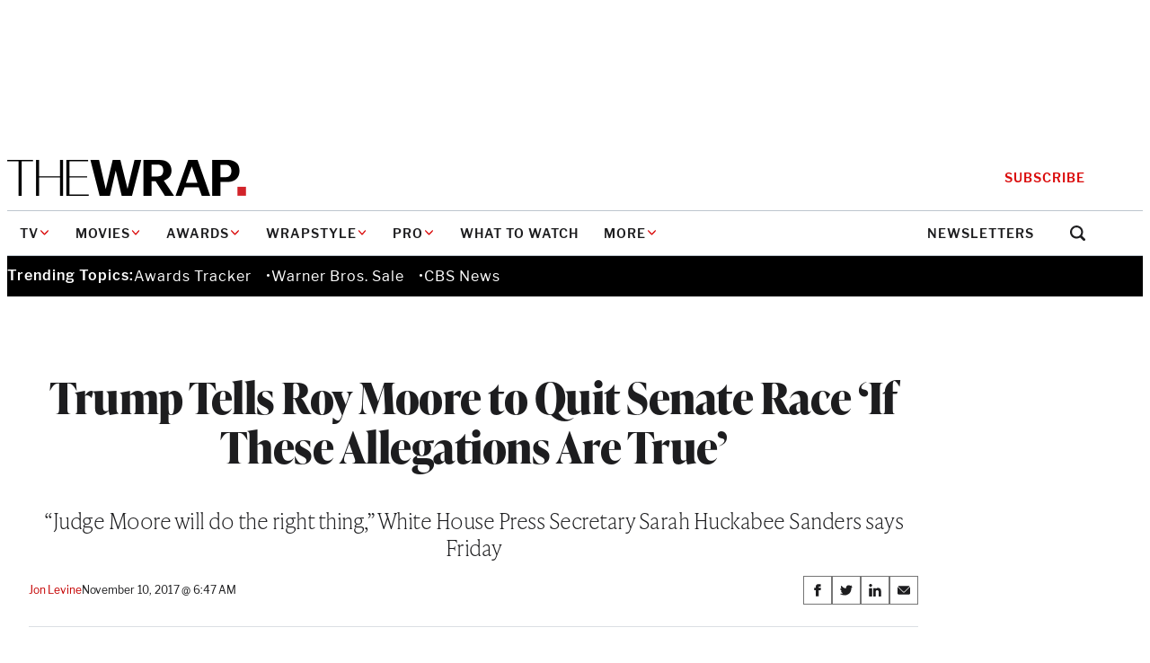

--- FILE ---
content_type: text/html; charset=UTF-8
request_url: https://www.thewrap.com/trump-roy-moore-quit-senate-race-allegations-true/
body_size: 36654
content:
<!DOCTYPE html>
<html lang="en-US">
<head>
	<meta charset="UTF-8" />
	<meta name="viewport" content="width=device-width, initial-scale=1" />
<meta name='robots' content='index, follow, max-image-preview:large, max-snippet:-1, max-video-preview:-1' />
	<style>img:is([sizes="auto" i], [sizes^="auto," i]) { contain-intrinsic-size: 3000px 1500px }</style>
	
	<!-- This site is optimized with the Yoast SEO Premium plugin v25.9 (Yoast SEO v25.9) - https://yoast.com/wordpress/plugins/seo/ -->
	<link rel="canonical" href="https://www.thewrap.com/trump-roy-moore-quit-senate-race-allegations-true/" />
	<meta property="og:locale" content="en_US" />
	<meta property="og:type" content="article" />
	<meta property="og:title" content="Trump Tells Roy Moore to Quit Senate Race &#039;If These Allegations Are True&#039;" />
	<meta property="og:description" content="&quot;Judge Moore will do the right thing,&quot; White House Press Secretary Sarah Huckabee Sanders says Friday" />
	<meta property="og:url" content="https://www.thewrap.com/trump-roy-moore-quit-senate-race-allegations-true/" />
	<meta property="og:site_name" content="TheWrap" />
	<meta property="article:published_time" content="2017-11-10T14:47:03+00:00" />
	<meta property="og:image" content="https://i0.wp.com/www.thewrap.com/wp-content/uploads/2017/10/Screen-Shot-2017-10-11-at-7.22.39-PM.png?fit=618%2C412&quality=80&ssl=1" />
	<meta property="og:image:width" content="618" />
	<meta property="og:image:height" content="412" />
	<meta property="og:image:type" content="image/png" />
	<meta name="author" content="Jon Levine" />
	<meta name="twitter:card" content="summary_large_image" />
	<meta name="twitter:creator" content="@levinejonathan" />
	<meta name="twitter:label1" content="Written by" />
	<meta name="twitter:data1" content="Jon Levine" />
	<meta name="twitter:label2" content="Est. reading time" />
	<meta name="twitter:data2" content="2 minutes" />
	<script type="application/ld+json" class="yoast-schema-graph">{"@context":"https://schema.org","@graph":[{"@type":"Article","@id":"https://www.thewrap.com/trump-roy-moore-quit-senate-race-allegations-true/#article","isPartOf":{"@id":"https://www.thewrap.com/trump-roy-moore-quit-senate-race-allegations-true/"},"author":[{"@id":"https://the-wrap-vip.alley.test/author/jon-levine/"}],"headline":"Trump Tells Roy Moore to Quit Senate Race &#8216;If These Allegations Are True&#8217;","datePublished":"2017-11-10T14:47:03+00:00","mainEntityOfPage":{"@id":"https://www.thewrap.com/trump-roy-moore-quit-senate-race-allegations-true/"},"wordCount":329,"publisher":{"@id":"https://www.thewrap.com/#organization"},"image":{"@id":"https://www.thewrap.com/trump-roy-moore-quit-senate-race-allegations-true/#primaryimage"},"thumbnailUrl":"https://i0.wp.com/www.thewrap.com/wp-content/uploads/2017/10/Screen-Shot-2017-10-11-at-7.22.39-PM.png?fit=618%2C412&quality=80&ssl=1","keywords":["Donald Trump","Roy Moore","Sexual Harassment","Washington Post"],"articleSection":["Journalism"],"inLanguage":"en-US"},{"@type":"WebPage","@id":"https://www.thewrap.com/trump-roy-moore-quit-senate-race-allegations-true/","url":"https://www.thewrap.com/trump-roy-moore-quit-senate-race-allegations-true/","name":"Trump Tells Roy Moore to Quit Senate Race 'If These Allegations Are True' - TheWrap","isPartOf":{"@id":"https://www.thewrap.com/#website"},"primaryImageOfPage":{"@id":"https://www.thewrap.com/trump-roy-moore-quit-senate-race-allegations-true/#primaryimage"},"image":{"@id":"https://www.thewrap.com/trump-roy-moore-quit-senate-race-allegations-true/#primaryimage"},"thumbnailUrl":"https://i0.wp.com/www.thewrap.com/wp-content/uploads/2017/10/Screen-Shot-2017-10-11-at-7.22.39-PM.png?fit=618%2C412&quality=80&ssl=1","datePublished":"2017-11-10T14:47:03+00:00","breadcrumb":{"@id":"https://www.thewrap.com/trump-roy-moore-quit-senate-race-allegations-true/#breadcrumb"},"inLanguage":"en-US","potentialAction":[{"@type":"ReadAction","target":["https://www.thewrap.com/trump-roy-moore-quit-senate-race-allegations-true/"]}]},{"@type":"ImageObject","inLanguage":"en-US","@id":"https://www.thewrap.com/trump-roy-moore-quit-senate-race-allegations-true/#primaryimage","url":"https://i0.wp.com/www.thewrap.com/wp-content/uploads/2017/10/Screen-Shot-2017-10-11-at-7.22.39-PM.png?fit=618%2C412&quality=80&ssl=1","contentUrl":"https://i0.wp.com/www.thewrap.com/wp-content/uploads/2017/10/Screen-Shot-2017-10-11-at-7.22.39-PM.png?fit=618%2C412&quality=80&ssl=1","width":618,"height":412,"caption":"Donald Trump on \"Hannity\""},{"@type":"BreadcrumbList","@id":"https://www.thewrap.com/trump-roy-moore-quit-senate-race-allegations-true/#breadcrumb","itemListElement":[{"@type":"ListItem","position":1,"name":"Home","item":"https://www.thewrap.com/"},{"@type":"ListItem","position":2,"name":"Trump Tells Roy Moore to Quit Senate Race &#8216;If These Allegations Are True&#8217;"}]},{"@type":"WebSite","@id":"https://www.thewrap.com/#website","url":"https://www.thewrap.com/","name":"TheWrap","description":"Your trusted source for breaking entertainment news, film reviews, TV updates and Hollywood insights. Stay informed with the latest entertainment headlines and analysis from TheWrap.","publisher":{"@id":"https://www.thewrap.com/#organization"},"potentialAction":[{"@type":"SearchAction","target":{"@type":"EntryPoint","urlTemplate":"https://www.thewrap.com/?s={search_term_string}"},"query-input":{"@type":"PropertyValueSpecification","valueRequired":true,"valueName":"search_term_string"}}],"inLanguage":"en-US"},{"@type":"Organization","@id":"https://www.thewrap.com/#organization","name":"TheWrap","url":"https://www.thewrap.com/","logo":{"@type":"ImageObject","inLanguage":"en-US","@id":"https://www.thewrap.com/#/schema/logo/image/","url":"https://i0.wp.com/www.thewrap.com/wp-content/uploads/2022/07/pro-content.jpg?fit=180%2C22&quality=89&ssl=1","contentUrl":"https://i0.wp.com/www.thewrap.com/wp-content/uploads/2022/07/pro-content.jpg?fit=180%2C22&quality=89&ssl=1","width":180,"height":22,"caption":"TheWrap"},"image":{"@id":"https://www.thewrap.com/#/schema/logo/image/"}},{"@type":"Person","@id":"https://the-wrap-vip.alley.test/author/jon-levine/","name":"Jon Levine","url":"https://www.thewrap.com/author/jon-levine/"},{"@type":"Person","@id":"https://the-wrap-vip.alley.test/author/jon-levine/","name":"Jon Levine","sameAs":["http://www.thewap.com","https://twitter.com/levinejonathan"]}]}</script>
	<!-- / Yoast SEO Premium plugin. -->


<title>Trump Tells Roy Moore to Quit Senate Race &#039;If These Allegations Are True&#039; - TheWrap</title>
<link rel='dns-prefetch' href='//www.google.com' />
<link rel='dns-prefetch' href='//www.thewrap.com' />
<link rel='dns-prefetch' href='//htlbid.com' />
<link rel='dns-prefetch' href='//cdn.sophi.io' />
<link rel='dns-prefetch' href='//s.ntv.io' />
<link rel='dns-prefetch' href='//assets.zephr.com' />
<link rel='dns-prefetch' href='//use.typekit.net' />
<link rel='preconnect' href='//i0.wp.com' />
<link href='https://use.typekit.net' rel='preconnect' />
<link rel="alternate" type="application/rss+xml" title="TheWrap &raquo; Feed" href="https://www.thewrap.com/feed/" />
<link rel="alternate" type="application/rss+xml" title="TheWrap &raquo; Comments Feed" href="https://www.thewrap.com/comments/feed/" />
<link rel="preload" href="https://use.typekit.net/icl0tmu.css?ver=1.0.0" class="wp-asset-manager the-wrap-typekit" as="style" media="all" type="text/css" /><script>
window._wpemojiSettings = {"baseUrl":"https:\/\/s.w.org\/images\/core\/emoji\/15.1.0\/72x72\/","ext":".png","svgUrl":"https:\/\/s.w.org\/images\/core\/emoji\/15.1.0\/svg\/","svgExt":".svg","source":{"concatemoji":"https:\/\/www.thewrap.com\/wp-includes\/js\/wp-emoji-release.min.js?ver=6.8"}};
/*! This file is auto-generated */
!function(i,n){var o,s,e;function c(e){try{var t={supportTests:e,timestamp:(new Date).valueOf()};sessionStorage.setItem(o,JSON.stringify(t))}catch(e){}}function p(e,t,n){e.clearRect(0,0,e.canvas.width,e.canvas.height),e.fillText(t,0,0);var t=new Uint32Array(e.getImageData(0,0,e.canvas.width,e.canvas.height).data),r=(e.clearRect(0,0,e.canvas.width,e.canvas.height),e.fillText(n,0,0),new Uint32Array(e.getImageData(0,0,e.canvas.width,e.canvas.height).data));return t.every(function(e,t){return e===r[t]})}function u(e,t,n){switch(t){case"flag":return n(e,"\ud83c\udff3\ufe0f\u200d\u26a7\ufe0f","\ud83c\udff3\ufe0f\u200b\u26a7\ufe0f")?!1:!n(e,"\ud83c\uddfa\ud83c\uddf3","\ud83c\uddfa\u200b\ud83c\uddf3")&&!n(e,"\ud83c\udff4\udb40\udc67\udb40\udc62\udb40\udc65\udb40\udc6e\udb40\udc67\udb40\udc7f","\ud83c\udff4\u200b\udb40\udc67\u200b\udb40\udc62\u200b\udb40\udc65\u200b\udb40\udc6e\u200b\udb40\udc67\u200b\udb40\udc7f");case"emoji":return!n(e,"\ud83d\udc26\u200d\ud83d\udd25","\ud83d\udc26\u200b\ud83d\udd25")}return!1}function f(e,t,n){var r="undefined"!=typeof WorkerGlobalScope&&self instanceof WorkerGlobalScope?new OffscreenCanvas(300,150):i.createElement("canvas"),a=r.getContext("2d",{willReadFrequently:!0}),o=(a.textBaseline="top",a.font="600 32px Arial",{});return e.forEach(function(e){o[e]=t(a,e,n)}),o}function t(e){var t=i.createElement("script");t.src=e,t.defer=!0,i.head.appendChild(t)}"undefined"!=typeof Promise&&(o="wpEmojiSettingsSupports",s=["flag","emoji"],n.supports={everything:!0,everythingExceptFlag:!0},e=new Promise(function(e){i.addEventListener("DOMContentLoaded",e,{once:!0})}),new Promise(function(t){var n=function(){try{var e=JSON.parse(sessionStorage.getItem(o));if("object"==typeof e&&"number"==typeof e.timestamp&&(new Date).valueOf()<e.timestamp+604800&&"object"==typeof e.supportTests)return e.supportTests}catch(e){}return null}();if(!n){if("undefined"!=typeof Worker&&"undefined"!=typeof OffscreenCanvas&&"undefined"!=typeof URL&&URL.createObjectURL&&"undefined"!=typeof Blob)try{var e="postMessage("+f.toString()+"("+[JSON.stringify(s),u.toString(),p.toString()].join(",")+"));",r=new Blob([e],{type:"text/javascript"}),a=new Worker(URL.createObjectURL(r),{name:"wpTestEmojiSupports"});return void(a.onmessage=function(e){c(n=e.data),a.terminate(),t(n)})}catch(e){}c(n=f(s,u,p))}t(n)}).then(function(e){for(var t in e)n.supports[t]=e[t],n.supports.everything=n.supports.everything&&n.supports[t],"flag"!==t&&(n.supports.everythingExceptFlag=n.supports.everythingExceptFlag&&n.supports[t]);n.supports.everythingExceptFlag=n.supports.everythingExceptFlag&&!n.supports.flag,n.DOMReady=!1,n.readyCallback=function(){n.DOMReady=!0}}).then(function(){return e}).then(function(){var e;n.supports.everything||(n.readyCallback(),(e=n.source||{}).concatemoji?t(e.concatemoji):e.wpemoji&&e.twemoji&&(t(e.twemoji),t(e.wpemoji)))}))}((window,document),window._wpemojiSettings);
</script>
<style id='the-wrap-ad-style-inline-css'>
.entry-content>.wp-block-the-wrap-ad{margin-block:2rem}

</style>
<link rel='stylesheet' id='the-wrap-ad-styles-css' href='https://www.thewrap.com/wp-content/themes/the-wrap/client/build/css/blocks/the-wrap/ad.min.css?ver=ffea3782ab180f269a05' media='all' />
<link rel='stylesheet' id='wp-block-button-css' href='https://www.thewrap.com/wp-includes/blocks/button/style.min.css?ver=6.8' media='all' />
<link rel='stylesheet' id='core-button-styles-css' href='https://www.thewrap.com/wp-content/themes/the-wrap/client/build/css/blocks/core/button.min.css?ver=e00169d0f18b0efa2c1c' media='all' />
<style id='wp-block-post-title-inline-css'>
.wp-block-post-title{box-sizing:border-box;word-break:break-word}.wp-block-post-title :where(a){display:inline-block;font-family:inherit;font-size:inherit;font-style:inherit;font-weight:inherit;letter-spacing:inherit;line-height:inherit;text-decoration:inherit}
</style>
<style id='core-post-title-styles-inline-css'>
h1.wp-block-post-title{--heading-font-family: var(--wp--preset--font-family--ivy-display);--heading-font-weight: 700;font-family:var(--heading-font-family, var(--wp--preset--font-family--ivy-text));font-weight:var(--heading-font-weight, 400);font-size:clamp(2rem,5vw,3rem);letter-spacing:-0.5px;line-height:1.15}.entry-header h1.wp-block-post-title{margin-bottom:.5rem}@media(min-width: 64rem){.entry-header h1.wp-block-post-title{margin-bottom:1rem}}.container>h1.wp-block-post-title{margin-inline:auto}.container--content>h1.wp-block-post-title{max-width:var(--content-max)}.wp-block-post-title:not(h1){font-size:1.125rem;font-weight:600;line-height:1.3333333333}@media(min-width: 64rem){.wp-block-post-title:not(h1){font-size:1.3125rem;font-weight:600;line-height:1.2380952381}.ad-skin-1000-active .wp-block-post-title:not(h1){font-size:1.125rem;font-weight:600;line-height:1.3333333333}}.wp-block-post-title:not(h1) a{text-decoration:none;color:inherit}.wp-block-post-title:not(h1) a:hover,.wp-block-post-title:not(h1) a:focus{text-decoration:underline}.wp-block-post-title--profile-header{font-size:2rem;font-weight:700;line-height:1.125;font-family:var(--wp--preset--font-family--ivy-display);letter-spacing:-0.5px}@media(min-width: 48rem){.wp-block-post-title--profile-header{font-size:3rem;font-weight:700;line-height:1.0833333333;font-family:var(--wp--preset--font-family--ivy-display)}}

/*# sourceMappingURL=post-title.min.css.map*/
</style>
<style id='the-wrap-subhed-style-inline-css'>


</style>
<style id='the-wrap-subhed-styles-inline-css'>
div.wp-block-the-wrap-subhed,p.wp-block-the-wrap-subhed{font-size:1.25rem;line-height:1.3;font-family:var(--wp--preset--font-family--ivy-text);font-weight:100;letter-spacing:-0.5px}@media(min-width: 64rem){div.wp-block-the-wrap-subhed,p.wp-block-the-wrap-subhed{font-size:1.5rem;line-height:1.25}}

/*# sourceMappingURL=subhed.min.css.map*/
</style>
<style id='wp-block-post-author-inline-css'>
.wp-block-post-author{box-sizing:border-box;display:flex;flex-wrap:wrap}.wp-block-post-author__byline{font-size:.5em;margin-bottom:0;margin-top:0;width:100%}.wp-block-post-author__avatar{margin-right:1em}.wp-block-post-author__bio{font-size:.7em;margin-bottom:.7em}.wp-block-post-author__content{flex-basis:0;flex-grow:1}.wp-block-post-author__name{margin:0}
</style>
<link rel='stylesheet' id='core-post-author-styles-css' href='https://www.thewrap.com/wp-content/themes/the-wrap/client/build/css/blocks/core/post-author.min.css?ver=cbeb0300c7e0bacf5961' media='all' />
<style id='wp-block-post-date-inline-css'>
.wp-block-post-date{box-sizing:border-box}
</style>
<style id='core-post-date-styles-inline-css'>
.wp-block-post-date{font-size:.75rem;line-height:1.25;font-family:var(--wp--preset--font-family--libre-franklin);letter-spacing:-0.13px}.wp-block-post:first-child .post-item--top-feature .wp-block-post-date{line-height:1.875rem}.wp-block-post-date--latest-news{color:#5a6875;font-weight:600}.wp-block-post-date--entry-header{font-size:.875rem;line-height:1.8571428571;color:#5a6875}@media(min-width: 48rem){.wp-block-post-date--entry-header{color:#20262f}}

/*# sourceMappingURL=post-date.min.css.map*/
</style>
<style id='the-wrap-social-link-style-inline-css'>
.wp-block-the-wrap-social-link svg{max-width:30px}

</style>
<style id='wp-block-group-inline-css'>
.wp-block-group{box-sizing:border-box}:where(.wp-block-group.wp-block-group-is-layout-constrained){position:relative}
</style>
<style id='core-group-styles-inline-css'>
.wp-block-group{gap:var(--block-vertical-rhythm)}.wp-block-group>*+*{margin-block:var(--block-vertical-rhythm, 1.25rem)}.wp-block-group>*+*:last-child{margin-block-end:unset}.wp-block-group>*:last-child{margin-bottom:0}.wrapstyle-video{--heading-font-family: var(--wp--preset--font-family--ivy-display);font-family:var(--wp--preset--font-family--libre-franklin);max-width:var(--site-max);padding:4.5rem 0}@media(min-width(md)){.wrapstyle-video{padding:4.5rem 1.25rem}}.wrapstyle-video.alignwide{max-width:var(--site-max)}.wrapstyle-video .wrapstyle-video__heading{font-size:5.375rem;line-height:1;margin-bottom:2.5rem}.wrapstyle-video .wrapstyle-video__content{padding:var(--block-vertical-rhythm) 0}.wrapstyle-video .wp-block-columns .wp-block-column.wrapstyle-video__embed{flex-basis:55.085%}.wrapstyle-video .wp-block-columns .wp-block-column.wrapstyle-video__content{flex-basis:44.915%}.wrapstyle-video .wrapstyle-video__eyebrow{text-decoration:none;font-size:.75rem;line-height:1.25;color:#c50000;text-transform:uppercase}.wrapstyle-video .wrapstyle-video__title{font-size:3rem;line-height:1.0833333333}.wrapstyle-video .wrapstyle-video__description{font-size:1.25rem;font-weight:100}.wrapstyle-video .wrapstyle-video__link{font-size:1.0625rem;line-height:1.4117647059;color:inherit;-webkit-text-decoration-color:#c50000;text-decoration-color:#c50000;text-underline-offset:.375rem}.wrapstyle-video .wrapstyle-video__link:hover,.wrapstyle-video .wrapstyle-video__link:focus{-webkit-text-decoration-color:#c50000;text-decoration-color:#c50000}

/*# sourceMappingURL=group.min.css.map*/
</style>
<link rel='stylesheet' id='wp-block-post-featured-image-css' href='https://www.thewrap.com/wp-includes/blocks/post-featured-image/style.min.css?ver=6.8' media='all' />
<style id='core-post-featured-image-styles-inline-css'>
.wp-block-post-featured-image.is-style-rounded img{border:2px solid #f8f9fa;border-radius:9999px;box-shadow:0 3.2px 3.2px -1.6px rgba(24,39,75,.08),0 1.6px 2.4px -1.6px rgba(24,39,75,.12)}.wp-block-post-featured-image.alignfull{max-width:none}.wp-block-post-featured-image.alignfull figcaption{padding-inline:var(--site-edge)}.wp-block-the-wrap-article-header-full .wp-block-post-featured-image.alignfull{width:100%}.wp-block-post-featured-image--profile-header{height:6.875rem;width:6.875rem}@media(min-width: 48rem){.wp-block-post-featured-image--profile-header{height:9.5rem;width:9.5rem}}.wp-block-post-featured-image.has-pro-badge{position:relative}.wp-block-post-featured-image.has-pro-badge>figure{margin:0}.wp-block-post-featured-image.has-icon-play{align-self:start;display:grid}.wp-block-post-featured-image.has-icon-play figure,.wp-block-post-featured-image.has-icon-play .post-featured-image__play-icon{grid-column:1;grid-row:1}.wp-block-post-featured-image.has-icon-play .post-featured-image__play-icon{align-self:center;color:#fff;justify-self:center}@media(min-width: 48rem){.wp-block-post-featured-image.has-icon-play .post-featured-image__play-icon{height:auto;width:4.1875rem}}.wp-block-post-featured-image.has-icon-play figure{margin:0}.wp-block-post-featured-image--video{align-items:center;aspect-ratio:16/9;display:flex;justify-content:center;width:100%}.wp-block-post-featured-image--video iframe{aspect-ratio:16/9;height:auto;width:100%}

/*# sourceMappingURL=post-featured-image.min.css.map*/
</style>
<style id='wp-block-post-content-inline-css'>
.wp-block-post-content{display:flow-root}
</style>
<link rel='stylesheet' id='newsletter-builder-signup-form-styles-css' href='https://www.thewrap.com/wp-content/themes/the-wrap/client/build/css/blocks/newsletter-builder/signup-form.min.css?ver=4a2c2e85220c50dc04a3' media='all' />
<style id='the-wrap-author-bios-style-inline-css'>
.wp-block-the-wrap-author-bios__entry{align-items:center;display:flex;flex-wrap:wrap;gap:.75rem}.wp-block-the-wrap-author-bios__entry+.wp-block-the-wrap-author-bios__entry{margin-top:2rem}.wp-block-the-wrap-author-bios__entry-excerpt{flex-basis:100%}

</style>
<style id='the-wrap-author-bios-styles-inline-css'>
.wp-block-the-wrap-author-bios{border-top:1px solid #dcdfe4;margin-block:2rem;padding-top:2rem}.wp-block-the-wrap-author-bios__entry-avatar{display:var(--display-no-mobile, block);margin-bottom:0}.wp-block-the-wrap-author-bios__entry-avatar img{border:2px solid #f8f9fa;border-radius:9999px;box-shadow:0 3.2px 3.2px -1.6px rgba(24,39,75,.08),0 1.6px 2.4px -1.6px rgba(24,39,75,.12)}.wp-block-the-wrap-author-bios__entry-name{font-size:2rem;font-weight:700;line-height:1.125;font-family:var(--wp--preset--font-family--ivy-display)}.wp-block-the-wrap-author-bios__entry-name a{text-decoration:none}.wp-block-the-wrap-author-bios__entry-name a:hover{text-decoration:underline}.wp-block-the-wrap-author-bios__entry-excerpt{font-size:.9375rem;line-height:1.4666666667}

/*# sourceMappingURL=author-bios.min.css.map*/
</style>
<style id='the-wrap-connatix-styles-inline-css'>
@media(min-width: 768px){.wp-block-the-wrap-connatix--right-rail{aspect-ratio:16/9}}@media(max-width: 767px){.wp-block-the-wrap-connatix--below-article{aspect-ratio:16/9}}

/*# sourceMappingURL=connatix.min.css.map*/
</style>
<style id='the-wrap-taboola-styles-inline-css'>
.container--taboola{display:block;margin-top:2rem}.container--taboola #taboola-below-article-thumbnails{max-width:var(--content-max)}.container--taboola #taboola-below-article-thumbnails[data-feed-main-container-id=taboola-below-article-thumbnails].tbl-feed-full-width{margin-inline:auto}

/*# sourceMappingURL=taboola.min.css.map*/
</style>
<style id='wp-block-post-template-inline-css'>
.wp-block-post-template{box-sizing:border-box;list-style:none;margin-bottom:0;margin-top:0;max-width:100%;padding:0}.wp-block-post-template.is-flex-container{display:flex;flex-direction:row;flex-wrap:wrap;gap:1.25em}.wp-block-post-template.is-flex-container>li{margin:0;width:100%}@media (min-width:600px){.wp-block-post-template.is-flex-container.is-flex-container.columns-2>li{width:calc(50% - .625em)}.wp-block-post-template.is-flex-container.is-flex-container.columns-3>li{width:calc(33.33333% - .83333em)}.wp-block-post-template.is-flex-container.is-flex-container.columns-4>li{width:calc(25% - .9375em)}.wp-block-post-template.is-flex-container.is-flex-container.columns-5>li{width:calc(20% - 1em)}.wp-block-post-template.is-flex-container.is-flex-container.columns-6>li{width:calc(16.66667% - 1.04167em)}}@media (max-width:600px){.wp-block-post-template-is-layout-grid.wp-block-post-template-is-layout-grid.wp-block-post-template-is-layout-grid.wp-block-post-template-is-layout-grid{grid-template-columns:1fr}}.wp-block-post-template-is-layout-constrained>li>.alignright,.wp-block-post-template-is-layout-flow>li>.alignright{float:right;margin-inline-end:0;margin-inline-start:2em}.wp-block-post-template-is-layout-constrained>li>.alignleft,.wp-block-post-template-is-layout-flow>li>.alignleft{float:left;margin-inline-end:2em;margin-inline-start:0}.wp-block-post-template-is-layout-constrained>li>.aligncenter,.wp-block-post-template-is-layout-flow>li>.aligncenter{margin-inline-end:auto;margin-inline-start:auto}
</style>
<style id='wp-block-heading-inline-css'>
h1.has-background,h2.has-background,h3.has-background,h4.has-background,h5.has-background,h6.has-background{padding:1.25em 2.375em}h1.has-text-align-left[style*=writing-mode]:where([style*=vertical-lr]),h1.has-text-align-right[style*=writing-mode]:where([style*=vertical-rl]),h2.has-text-align-left[style*=writing-mode]:where([style*=vertical-lr]),h2.has-text-align-right[style*=writing-mode]:where([style*=vertical-rl]),h3.has-text-align-left[style*=writing-mode]:where([style*=vertical-lr]),h3.has-text-align-right[style*=writing-mode]:where([style*=vertical-rl]),h4.has-text-align-left[style*=writing-mode]:where([style*=vertical-lr]),h4.has-text-align-right[style*=writing-mode]:where([style*=vertical-rl]),h5.has-text-align-left[style*=writing-mode]:where([style*=vertical-lr]),h5.has-text-align-right[style*=writing-mode]:where([style*=vertical-rl]),h6.has-text-align-left[style*=writing-mode]:where([style*=vertical-lr]),h6.has-text-align-right[style*=writing-mode]:where([style*=vertical-rl]){rotate:180deg}
</style>
<link rel='stylesheet' id='wp-block-comments-css' href='https://www.thewrap.com/wp-includes/blocks/comments/style.min.css?ver=6.8' media='all' />
<style id='core-comments-styles-inline-css'>
.wp-block-comments{--block-vertical-rhythm: 2rem;margin-block:2rem}.wp-block-comments>*+*{margin-block:var(--block-vertical-rhythm, 1.25rem)}.wp-block-comments>*+*:last-child{margin-block-end:unset}

/*# sourceMappingURL=comments.min.css.map*/
</style>
<style id='the-wrap-collapsed-comments-styles-inline-css'>
.wp-block-the-wrap-collapsed-comments{margin-block-start:2.5rem}.wp-block-the-wrap-collapsed-comments .wp-block-comments--hidden{display:none}

/*# sourceMappingURL=collapsed-comments.min.css.map*/
</style>
<style id='the-wrap-footer-menu-styles-inline-css'>
.wp-block-the-wrap-footer-menu{border:1px solid #515151}@media(min-width: 48rem){.wp-block-the-wrap-footer-menu{border:unset}}.footer-menu__heading{font-size:.875rem;font-weight:700;line-height:1.7142857143;font-family:var(--wp--preset--font-family--libre-franklin);letter-spacing:.2px;text-transform:uppercase}@media(min-width: 48rem){.footer-menu__heading{margin-bottom:.375rem}}@media(max-width: 47.9375rem){.footer-menu__toggle{align-items:center;background-color:#fff;color:#1d1d1f;display:flex;justify-content:space-between;padding:1rem;width:100%}}.footer-menu__toggle-icon{color:#c50000}@media(prefers-reduced-motion: no-preference){.footer-menu__toggle-icon{transition:all 150ms ease-in-out}}[aria-expanded=true]>.footer-menu__toggle-icon{transform:rotate(180deg)}@media(min-width: 48rem){.footer-menu__toggle-icon{display:none}}.footer-menu__menu{font-size:.875rem;line-height:1.7142857143;font-family:var(--wp--preset--font-family--libre-franklin)}@media(max-width: 47.9375rem){.footer-menu__menu{background-color:#fff;color:#1d1d1f;padding:0 1rem 1rem}.footer-menu__menu[aria-hidden=true]{display:none}}.footer-menu__menu .menu__link{font-size:.875rem;line-height:1.7142857143;display:inline-block;padding-block:.375rem;text-decoration:none}.footer-menu__menu .menu__link:hover{text-decoration:underline}

/*# sourceMappingURL=footer-menu.min.css.map*/
</style>
<link rel='stylesheet' id='the-wrap-ybid-css' href='https://htlbid.com/v3/thewrap.com/ybid.css?ver=1.0.0' media='all' />
<style id='wp-emoji-styles-inline-css'>

	img.wp-smiley, img.emoji {
		display: inline !important;
		border: none !important;
		box-shadow: none !important;
		height: 1em !important;
		width: 1em !important;
		margin: 0 0.07em !important;
		vertical-align: -0.1em !important;
		background: none !important;
		padding: 0 !important;
	}
</style>
<link rel='stylesheet' id='wp-block-library-css' href='https://www.thewrap.com/wp-includes/css/dist/block-library/common.min.css?ver=6.8' media='all' />
<style id='global-styles-inline-css'>
:root{--wp--preset--aspect-ratio--square: 1;--wp--preset--aspect-ratio--4-3: 4/3;--wp--preset--aspect-ratio--3-4: 3/4;--wp--preset--aspect-ratio--3-2: 3/2;--wp--preset--aspect-ratio--2-3: 2/3;--wp--preset--aspect-ratio--16-9: 16/9;--wp--preset--aspect-ratio--9-16: 9/16;--wp--preset--color--black: #1D1D1F;--wp--preset--color--cyan-bluish-gray: #abb8c3;--wp--preset--color--white: #FFFFFF;--wp--preset--color--pale-pink: #f78da7;--wp--preset--color--vivid-red: #cf2e2e;--wp--preset--color--luminous-vivid-orange: #ff6900;--wp--preset--color--luminous-vivid-amber: #fcb900;--wp--preset--color--light-green-cyan: #7bdcb5;--wp--preset--color--vivid-green-cyan: #00d084;--wp--preset--color--pale-cyan-blue: #8ed1fc;--wp--preset--color--vivid-cyan-blue: #0693e3;--wp--preset--color--vivid-purple: #9b51e0;--wp--preset--color--true-black: #000000;--wp--preset--color--gray: #F2F5F7;--wp--preset--color--gray-light: #BDC6CE;--wp--preset--color--gray-dark: #3D4550;--wp--preset--color--red: #DA0A0A;--wp--preset--color--ruby: #721C24;--wp--preset--color--blue: #00A8EA;--wp--preset--color--link: #C50000;--wp--preset--gradient--vivid-cyan-blue-to-vivid-purple: linear-gradient(135deg,rgba(6,147,227,1) 0%,rgb(155,81,224) 100%);--wp--preset--gradient--light-green-cyan-to-vivid-green-cyan: linear-gradient(135deg,rgb(122,220,180) 0%,rgb(0,208,130) 100%);--wp--preset--gradient--luminous-vivid-amber-to-luminous-vivid-orange: linear-gradient(135deg,rgba(252,185,0,1) 0%,rgba(255,105,0,1) 100%);--wp--preset--gradient--luminous-vivid-orange-to-vivid-red: linear-gradient(135deg,rgba(255,105,0,1) 0%,rgb(207,46,46) 100%);--wp--preset--gradient--very-light-gray-to-cyan-bluish-gray: linear-gradient(135deg,rgb(238,238,238) 0%,rgb(169,184,195) 100%);--wp--preset--gradient--cool-to-warm-spectrum: linear-gradient(135deg,rgb(74,234,220) 0%,rgb(151,120,209) 20%,rgb(207,42,186) 40%,rgb(238,44,130) 60%,rgb(251,105,98) 80%,rgb(254,248,76) 100%);--wp--preset--gradient--blush-light-purple: linear-gradient(135deg,rgb(255,206,236) 0%,rgb(152,150,240) 100%);--wp--preset--gradient--blush-bordeaux: linear-gradient(135deg,rgb(254,205,165) 0%,rgb(254,45,45) 50%,rgb(107,0,62) 100%);--wp--preset--gradient--luminous-dusk: linear-gradient(135deg,rgb(255,203,112) 0%,rgb(199,81,192) 50%,rgb(65,88,208) 100%);--wp--preset--gradient--pale-ocean: linear-gradient(135deg,rgb(255,245,203) 0%,rgb(182,227,212) 50%,rgb(51,167,181) 100%);--wp--preset--gradient--electric-grass: linear-gradient(135deg,rgb(202,248,128) 0%,rgb(113,206,126) 100%);--wp--preset--gradient--midnight: linear-gradient(135deg,rgb(2,3,129) 0%,rgb(40,116,252) 100%);--wp--preset--font-size--small: 13px;--wp--preset--font-size--medium: 20px;--wp--preset--font-size--large: 36px;--wp--preset--font-size--x-large: 42px;--wp--preset--font-family--ivy-display: ivypresto-display, 'Libre Baskerville', Georgia, Times, 'Times New Roman', serif;--wp--preset--font-family--ivy-text: ivypresto-text, Georgia, Times, 'Times New Roman', serif;--wp--preset--font-family--libre-franklin: libre-franklin, Helvetica, Arial, sans-serif;--wp--preset--font-family--system-serif: Georgia, Times, 'Times New Roman', serif;--wp--preset--font-family--system-sans-serif: Helvetica, 'Helvetica Neue', -apple-system, BlinkMacSystemFont, 'Segoe UI', Arial, sans-serif;--wp--preset--spacing--20: 0.44rem;--wp--preset--spacing--30: 0.67rem;--wp--preset--spacing--40: 1rem;--wp--preset--spacing--50: 1.5rem;--wp--preset--spacing--60: 2.25rem;--wp--preset--spacing--70: 3.38rem;--wp--preset--spacing--80: 5.06rem;--wp--preset--shadow--natural: 6px 6px 9px rgba(0, 0, 0, 0.2);--wp--preset--shadow--deep: 12px 12px 50px rgba(0, 0, 0, 0.4);--wp--preset--shadow--sharp: 6px 6px 0px rgba(0, 0, 0, 0.2);--wp--preset--shadow--outlined: 6px 6px 0px -3px rgba(255, 255, 255, 1), 6px 6px rgba(0, 0, 0, 1);--wp--preset--shadow--crisp: 6px 6px 0px rgba(0, 0, 0, 1);}:root { --wp--style--global--content-size: 652px;--wp--style--global--wide-size: var(--tw--block-wide); }:where(body) { margin: 0; }.wp-site-blocks { padding-top: var(--wp--style--root--padding-top); padding-bottom: var(--wp--style--root--padding-bottom); }.has-global-padding { padding-right: var(--wp--style--root--padding-right); padding-left: var(--wp--style--root--padding-left); }.has-global-padding > .alignfull { margin-right: calc(var(--wp--style--root--padding-right) * -1); margin-left: calc(var(--wp--style--root--padding-left) * -1); }.has-global-padding :where(:not(.alignfull.is-layout-flow) > .has-global-padding:not(.wp-block-block, .alignfull)) { padding-right: 0; padding-left: 0; }.has-global-padding :where(:not(.alignfull.is-layout-flow) > .has-global-padding:not(.wp-block-block, .alignfull)) > .alignfull { margin-left: 0; margin-right: 0; }.wp-site-blocks > .alignleft { float: left; margin-right: 2em; }.wp-site-blocks > .alignright { float: right; margin-left: 2em; }.wp-site-blocks > .aligncenter { justify-content: center; margin-left: auto; margin-right: auto; }:where(.is-layout-flex){gap: 0.5em;}:where(.is-layout-grid){gap: 0.5em;}.is-layout-flow > .alignleft{float: left;margin-inline-start: 0;margin-inline-end: 2em;}.is-layout-flow > .alignright{float: right;margin-inline-start: 2em;margin-inline-end: 0;}.is-layout-flow > .aligncenter{margin-left: auto !important;margin-right: auto !important;}.is-layout-constrained > .alignleft{float: left;margin-inline-start: 0;margin-inline-end: 2em;}.is-layout-constrained > .alignright{float: right;margin-inline-start: 2em;margin-inline-end: 0;}.is-layout-constrained > .aligncenter{margin-left: auto !important;margin-right: auto !important;}.is-layout-constrained > :where(:not(.alignleft):not(.alignright):not(.alignfull)){max-width: var(--wp--style--global--content-size);margin-left: auto !important;margin-right: auto !important;}.is-layout-constrained > .alignwide{max-width: var(--wp--style--global--wide-size);}body .is-layout-flex{display: flex;}.is-layout-flex{flex-wrap: wrap;align-items: center;}.is-layout-flex > :is(*, div){margin: 0;}body .is-layout-grid{display: grid;}.is-layout-grid > :is(*, div){margin: 0;}body{--wp--style--root--padding-top: 0px;--wp--style--root--padding-right: var(--site-edge);--wp--style--root--padding-bottom: 0px;--wp--style--root--padding-left: var(--site-edge);}a:where(:not(.wp-element-button)){text-decoration: underline;}:root :where(.wp-element-button, .wp-block-button__link){background-color: #32373c;border-width: 0;color: #fff;font-family: inherit;font-size: inherit;line-height: inherit;padding: calc(0.667em + 2px) calc(1.333em + 2px);text-decoration: none;}.has-black-color{color: var(--wp--preset--color--black) !important;}.has-cyan-bluish-gray-color{color: var(--wp--preset--color--cyan-bluish-gray) !important;}.has-white-color{color: var(--wp--preset--color--white) !important;}.has-pale-pink-color{color: var(--wp--preset--color--pale-pink) !important;}.has-vivid-red-color{color: var(--wp--preset--color--vivid-red) !important;}.has-luminous-vivid-orange-color{color: var(--wp--preset--color--luminous-vivid-orange) !important;}.has-luminous-vivid-amber-color{color: var(--wp--preset--color--luminous-vivid-amber) !important;}.has-light-green-cyan-color{color: var(--wp--preset--color--light-green-cyan) !important;}.has-vivid-green-cyan-color{color: var(--wp--preset--color--vivid-green-cyan) !important;}.has-pale-cyan-blue-color{color: var(--wp--preset--color--pale-cyan-blue) !important;}.has-vivid-cyan-blue-color{color: var(--wp--preset--color--vivid-cyan-blue) !important;}.has-vivid-purple-color{color: var(--wp--preset--color--vivid-purple) !important;}.has-true-black-color{color: var(--wp--preset--color--true-black) !important;}.has-gray-color{color: var(--wp--preset--color--gray) !important;}.has-gray-light-color{color: var(--wp--preset--color--gray-light) !important;}.has-gray-dark-color{color: var(--wp--preset--color--gray-dark) !important;}.has-red-color{color: var(--wp--preset--color--red) !important;}.has-ruby-color{color: var(--wp--preset--color--ruby) !important;}.has-blue-color{color: var(--wp--preset--color--blue) !important;}.has-link-color{color: var(--wp--preset--color--link) !important;}.has-black-background-color{background-color: var(--wp--preset--color--black) !important;}.has-cyan-bluish-gray-background-color{background-color: var(--wp--preset--color--cyan-bluish-gray) !important;}.has-white-background-color{background-color: var(--wp--preset--color--white) !important;}.has-pale-pink-background-color{background-color: var(--wp--preset--color--pale-pink) !important;}.has-vivid-red-background-color{background-color: var(--wp--preset--color--vivid-red) !important;}.has-luminous-vivid-orange-background-color{background-color: var(--wp--preset--color--luminous-vivid-orange) !important;}.has-luminous-vivid-amber-background-color{background-color: var(--wp--preset--color--luminous-vivid-amber) !important;}.has-light-green-cyan-background-color{background-color: var(--wp--preset--color--light-green-cyan) !important;}.has-vivid-green-cyan-background-color{background-color: var(--wp--preset--color--vivid-green-cyan) !important;}.has-pale-cyan-blue-background-color{background-color: var(--wp--preset--color--pale-cyan-blue) !important;}.has-vivid-cyan-blue-background-color{background-color: var(--wp--preset--color--vivid-cyan-blue) !important;}.has-vivid-purple-background-color{background-color: var(--wp--preset--color--vivid-purple) !important;}.has-true-black-background-color{background-color: var(--wp--preset--color--true-black) !important;}.has-gray-background-color{background-color: var(--wp--preset--color--gray) !important;}.has-gray-light-background-color{background-color: var(--wp--preset--color--gray-light) !important;}.has-gray-dark-background-color{background-color: var(--wp--preset--color--gray-dark) !important;}.has-red-background-color{background-color: var(--wp--preset--color--red) !important;}.has-ruby-background-color{background-color: var(--wp--preset--color--ruby) !important;}.has-blue-background-color{background-color: var(--wp--preset--color--blue) !important;}.has-link-background-color{background-color: var(--wp--preset--color--link) !important;}.has-black-border-color{border-color: var(--wp--preset--color--black) !important;}.has-cyan-bluish-gray-border-color{border-color: var(--wp--preset--color--cyan-bluish-gray) !important;}.has-white-border-color{border-color: var(--wp--preset--color--white) !important;}.has-pale-pink-border-color{border-color: var(--wp--preset--color--pale-pink) !important;}.has-vivid-red-border-color{border-color: var(--wp--preset--color--vivid-red) !important;}.has-luminous-vivid-orange-border-color{border-color: var(--wp--preset--color--luminous-vivid-orange) !important;}.has-luminous-vivid-amber-border-color{border-color: var(--wp--preset--color--luminous-vivid-amber) !important;}.has-light-green-cyan-border-color{border-color: var(--wp--preset--color--light-green-cyan) !important;}.has-vivid-green-cyan-border-color{border-color: var(--wp--preset--color--vivid-green-cyan) !important;}.has-pale-cyan-blue-border-color{border-color: var(--wp--preset--color--pale-cyan-blue) !important;}.has-vivid-cyan-blue-border-color{border-color: var(--wp--preset--color--vivid-cyan-blue) !important;}.has-vivid-purple-border-color{border-color: var(--wp--preset--color--vivid-purple) !important;}.has-true-black-border-color{border-color: var(--wp--preset--color--true-black) !important;}.has-gray-border-color{border-color: var(--wp--preset--color--gray) !important;}.has-gray-light-border-color{border-color: var(--wp--preset--color--gray-light) !important;}.has-gray-dark-border-color{border-color: var(--wp--preset--color--gray-dark) !important;}.has-red-border-color{border-color: var(--wp--preset--color--red) !important;}.has-ruby-border-color{border-color: var(--wp--preset--color--ruby) !important;}.has-blue-border-color{border-color: var(--wp--preset--color--blue) !important;}.has-link-border-color{border-color: var(--wp--preset--color--link) !important;}.has-vivid-cyan-blue-to-vivid-purple-gradient-background{background: var(--wp--preset--gradient--vivid-cyan-blue-to-vivid-purple) !important;}.has-light-green-cyan-to-vivid-green-cyan-gradient-background{background: var(--wp--preset--gradient--light-green-cyan-to-vivid-green-cyan) !important;}.has-luminous-vivid-amber-to-luminous-vivid-orange-gradient-background{background: var(--wp--preset--gradient--luminous-vivid-amber-to-luminous-vivid-orange) !important;}.has-luminous-vivid-orange-to-vivid-red-gradient-background{background: var(--wp--preset--gradient--luminous-vivid-orange-to-vivid-red) !important;}.has-very-light-gray-to-cyan-bluish-gray-gradient-background{background: var(--wp--preset--gradient--very-light-gray-to-cyan-bluish-gray) !important;}.has-cool-to-warm-spectrum-gradient-background{background: var(--wp--preset--gradient--cool-to-warm-spectrum) !important;}.has-blush-light-purple-gradient-background{background: var(--wp--preset--gradient--blush-light-purple) !important;}.has-blush-bordeaux-gradient-background{background: var(--wp--preset--gradient--blush-bordeaux) !important;}.has-luminous-dusk-gradient-background{background: var(--wp--preset--gradient--luminous-dusk) !important;}.has-pale-ocean-gradient-background{background: var(--wp--preset--gradient--pale-ocean) !important;}.has-electric-grass-gradient-background{background: var(--wp--preset--gradient--electric-grass) !important;}.has-midnight-gradient-background{background: var(--wp--preset--gradient--midnight) !important;}.has-small-font-size{font-size: var(--wp--preset--font-size--small) !important;}.has-medium-font-size{font-size: var(--wp--preset--font-size--medium) !important;}.has-large-font-size{font-size: var(--wp--preset--font-size--large) !important;}.has-x-large-font-size{font-size: var(--wp--preset--font-size--x-large) !important;}.has-ivy-display-font-family{font-family: var(--wp--preset--font-family--ivy-display) !important;}.has-ivy-text-font-family{font-family: var(--wp--preset--font-family--ivy-text) !important;}.has-libre-franklin-font-family{font-family: var(--wp--preset--font-family--libre-franklin) !important;}.has-system-serif-font-family{font-family: var(--wp--preset--font-family--system-serif) !important;}.has-system-sans-serif-font-family{font-family: var(--wp--preset--font-family--system-sans-serif) !important;}
:root :where(.wp-block-button .wp-block-button__link){border-radius: 0px;font-family: libre-franklin, sans-serif;font-size: 0.9375rem;letter-spacing: 0.5px;line-height: 1.6;padding-top: 10px;padding-right: 32px;padding-bottom: 10px;padding-left: 32px;text-transform: uppercase;}
:where(.wp-block-post-template.is-layout-flex){gap: 1.25em;}:where(.wp-block-post-template.is-layout-grid){gap: 1.25em;}
</style>
<style id='core-block-supports-inline-css'>
.wp-container-core-group-is-layout-76ea2f42{justify-content:flex-start;}
</style>
<style id='wp-block-template-skip-link-inline-css'>

		.skip-link.screen-reader-text {
			border: 0;
			clip-path: inset(50%);
			height: 1px;
			margin: -1px;
			overflow: hidden;
			padding: 0;
			position: absolute !important;
			width: 1px;
			word-wrap: normal !important;
		}

		.skip-link.screen-reader-text:focus {
			background-color: #eee;
			clip-path: none;
			color: #444;
			display: block;
			font-size: 1em;
			height: auto;
			left: 5px;
			line-height: normal;
			padding: 15px 23px 14px;
			text-decoration: none;
			top: 5px;
			width: auto;
			z-index: 100000;
		}
</style>
<link rel='stylesheet' id='the-wrap-typekit-css' href='https://use.typekit.net/icl0tmu.css?ver=1.0.0' media='all' />
<link rel='stylesheet' id='the-wrap-global-css' href='https://www.thewrap.com/wp-content/themes/the-wrap/client/build/css/global.min.css?ver=a287718ae8edcb8380a9' media='all' />
<link rel='stylesheet' id='the-wrap-article-css' href='https://www.thewrap.com/wp-content/themes/the-wrap/client/build/css/article.min.css?ver=ae2229508ef0412090d1' media='all' />
<link rel='stylesheet' id='the-wrap-lazy-render-css' href='https://www.thewrap.com/wp-content/themes/the-wrap/client/build/css/lazy-render.min.css?ver=ab296160acb19c4e2697' media='all' />
<link rel='stylesheet' id='wp-block-cover-css' href='https://www.thewrap.com/wp-includes/blocks/cover/style.min.css?ver=6.8' media='all' />
<link rel='stylesheet' id='wp-block-gallery-css' href='https://www.thewrap.com/wp-includes/blocks/gallery/style.min.css?ver=6.8' media='all' />
<link rel='stylesheet' id='wp-block-image-css' href='https://www.thewrap.com/wp-includes/blocks/image/style.min.css?ver=6.8' media='all' />
<style id='wp-block-list-inline-css'>
ol,ul{box-sizing:border-box}:root :where(.wp-block-list.has-background){padding:1.25em 2.375em}
</style>
<link rel='stylesheet' id='wp-block-media-text-css' href='https://www.thewrap.com/wp-includes/blocks/media-text/style.min.css?ver=6.8' media='all' />
<style id='wp-block-post-excerpt-inline-css'>
:where(.wp-block-post-excerpt){box-sizing:border-box;margin-bottom:var(--wp--style--block-gap);margin-top:var(--wp--style--block-gap)}.wp-block-post-excerpt__excerpt{margin-bottom:0;margin-top:0}.wp-block-post-excerpt__more-text{margin-bottom:0;margin-top:var(--wp--style--block-gap)}.wp-block-post-excerpt__more-link{display:inline-block}
</style>
<style id='wp-block-buttons-inline-css'>
.wp-block-buttons{box-sizing:border-box}.wp-block-buttons.is-vertical{flex-direction:column}.wp-block-buttons.is-vertical>.wp-block-button:last-child{margin-bottom:0}.wp-block-buttons>.wp-block-button{display:inline-block;margin:0}.wp-block-buttons.is-content-justification-left{justify-content:flex-start}.wp-block-buttons.is-content-justification-left.is-vertical{align-items:flex-start}.wp-block-buttons.is-content-justification-center{justify-content:center}.wp-block-buttons.is-content-justification-center.is-vertical{align-items:center}.wp-block-buttons.is-content-justification-right{justify-content:flex-end}.wp-block-buttons.is-content-justification-right.is-vertical{align-items:flex-end}.wp-block-buttons.is-content-justification-space-between{justify-content:space-between}.wp-block-buttons.aligncenter{text-align:center}.wp-block-buttons:not(.is-content-justification-space-between,.is-content-justification-right,.is-content-justification-left,.is-content-justification-center) .wp-block-button.aligncenter{margin-left:auto;margin-right:auto;width:100%}.wp-block-buttons[style*=text-decoration] .wp-block-button,.wp-block-buttons[style*=text-decoration] .wp-block-button__link{text-decoration:inherit}.wp-block-buttons.has-custom-font-size .wp-block-button__link{font-size:inherit}.wp-block-button.aligncenter{text-align:center}
</style>
<style id='wp-block-columns-inline-css'>
.wp-block-columns{align-items:normal!important;box-sizing:border-box;display:flex;flex-wrap:wrap!important}@media (min-width:782px){.wp-block-columns{flex-wrap:nowrap!important}}.wp-block-columns.are-vertically-aligned-top{align-items:flex-start}.wp-block-columns.are-vertically-aligned-center{align-items:center}.wp-block-columns.are-vertically-aligned-bottom{align-items:flex-end}@media (max-width:781px){.wp-block-columns:not(.is-not-stacked-on-mobile)>.wp-block-column{flex-basis:100%!important}}@media (min-width:782px){.wp-block-columns:not(.is-not-stacked-on-mobile)>.wp-block-column{flex-basis:0;flex-grow:1}.wp-block-columns:not(.is-not-stacked-on-mobile)>.wp-block-column[style*=flex-basis]{flex-grow:0}}.wp-block-columns.is-not-stacked-on-mobile{flex-wrap:nowrap!important}.wp-block-columns.is-not-stacked-on-mobile>.wp-block-column{flex-basis:0;flex-grow:1}.wp-block-columns.is-not-stacked-on-mobile>.wp-block-column[style*=flex-basis]{flex-grow:0}:where(.wp-block-columns){margin-bottom:1.75em}:where(.wp-block-columns.has-background){padding:1.25em 2.375em}.wp-block-column{flex-grow:1;min-width:0;overflow-wrap:break-word;word-break:break-word}.wp-block-column.is-vertically-aligned-top{align-self:flex-start}.wp-block-column.is-vertically-aligned-center{align-self:center}.wp-block-column.is-vertically-aligned-bottom{align-self:flex-end}.wp-block-column.is-vertically-aligned-stretch{align-self:stretch}.wp-block-column.is-vertically-aligned-bottom,.wp-block-column.is-vertically-aligned-center,.wp-block-column.is-vertically-aligned-top{width:100%}
</style>
<link rel='stylesheet' id='wp-block-embed-css' href='https://www.thewrap.com/wp-includes/blocks/embed/style.min.css?ver=6.8' media='all' />
<style id='wp-block-paragraph-inline-css'>
.is-small-text{font-size:.875em}.is-regular-text{font-size:1em}.is-large-text{font-size:2.25em}.is-larger-text{font-size:3em}.has-drop-cap:not(:focus):first-letter{float:left;font-size:8.4em;font-style:normal;font-weight:100;line-height:.68;margin:.05em .1em 0 0;text-transform:uppercase}body.rtl .has-drop-cap:not(:focus):first-letter{float:none;margin-left:.1em}p.has-drop-cap.has-background{overflow:hidden}:root :where(p.has-background){padding:1.25em 2.375em}:where(p.has-text-color:not(.has-link-color)) a{color:inherit}p.has-text-align-left[style*="writing-mode:vertical-lr"],p.has-text-align-right[style*="writing-mode:vertical-rl"]{rotate:180deg}
</style>
<style id='wp-block-quote-inline-css'>
.wp-block-quote{box-sizing:border-box;overflow-wrap:break-word}.wp-block-quote.is-large:where(:not(.is-style-plain)),.wp-block-quote.is-style-large:where(:not(.is-style-plain)){margin-bottom:1em;padding:0 1em}.wp-block-quote.is-large:where(:not(.is-style-plain)) p,.wp-block-quote.is-style-large:where(:not(.is-style-plain)) p{font-size:1.5em;font-style:italic;line-height:1.6}.wp-block-quote.is-large:where(:not(.is-style-plain)) cite,.wp-block-quote.is-large:where(:not(.is-style-plain)) footer,.wp-block-quote.is-style-large:where(:not(.is-style-plain)) cite,.wp-block-quote.is-style-large:where(:not(.is-style-plain)) footer{font-size:1.125em;text-align:right}.wp-block-quote>cite{display:block}
</style>
<style id='wp-block-separator-inline-css'>
@charset "UTF-8";.wp-block-separator{border:none;border-top:2px solid}:root :where(.wp-block-separator.is-style-dots){height:auto;line-height:1;text-align:center}:root :where(.wp-block-separator.is-style-dots):before{color:currentColor;content:"···";font-family:serif;font-size:1.5em;letter-spacing:2em;padding-left:2em}.wp-block-separator.is-style-dots{background:none!important;border:none!important}
</style>
<style id='wp-block-spacer-inline-css'>
.wp-block-spacer{clear:both}
</style>
<link rel='stylesheet' id='wp-block-table-css' href='https://www.thewrap.com/wp-includes/blocks/table/style.min.css?ver=6.8' media='all' />
<style id='the-wrap-awards-tracker-style-inline-css'>
.awards-tracker__item,.awards-tracker__list{list-style:none;margin:0;padding:0}

</style>
<style id='the-wrap-column-details-style-inline-css'>
.wp-block-the-wrap-column-details{align-items:center;display:flex;flex-flow:column wrap;text-align:center}

</style>
<style id='the-wrap-column-image-style-inline-css'>
.wp-block-the-wrap-column-image__link{display:inline-block;text-decoration:none}.wp-block-the-wrap-column-image__link:hover{text-decoration:underline}.wp-block-the-wrap-column-image__image{margin-bottom:0}.wp-block-the-wrap-column-image__image img{max-width:150px}

</style>
<style id='the-wrap-columnist-style-inline-css'>


</style>
<style id='the-wrap-gallery-list-item-style-inline-css'>
.wp-block-the-wrap-gallery-list-item>*+*{margin-block:var(--block-vertical-rhythm,rem(20))}.wp-block-the-wrap-gallery-list-item+.wp-block-the-wrap-gallery-list-item{border-top:1px solid #ccc;padding-top:20px}.wp-block-the-wrap-gallery-list-item figcaption{font-style:italic;text-align:right}

</style>
<style id='the-wrap-read-more-style-inline-css'>
.the-wrap-read-more__container{align-items:center;display:flex;flex-direction:row-reverse;gap:.75rem;justify-content:space-between}

</style>
<style id='the-wrap-stock-analysis-style-inline-css'>
.wp-block-the-wrap-stock-analysis{min-height:450px}

</style>
<style id='the-wrap-stock-chart-mini-style-inline-css'>
.wp-block-the-wrap-stock-chart-mini{min-height:220px}

</style>
<style id='the-wrap-stock-chart-style-inline-css'>
.wp-block-the-wrap-stock-chart{min-height:400px}

</style>
<style id='the-wrap-stock-ticker-style-inline-css'>


</style>
<style id='the-wrap-video-list-item-style-inline-css'>
.wp-block-the-wrap-video-list-item{margin-bottom:10px}.wp-block-the-wrap-video-list-item+.wp-block-the-wrap-video-list-item{border-top:1px solid #ccc;padding-top:20px}.wp-block-the-wrap-video-list-item figcaption{font-style:italic;text-align:right}

</style>
<style id='the-wrap-what-to-pod-style-inline-css'>


</style>
<style id='the-wrap-what-to-watch-style-inline-css'>


</style>
<style id='the-wrap-where-to-listen-style-inline-css'>
.wp-block-the-wrap-where-to-listen .podcast-options{display:grid;grid-gap:1rem;grid-template-columns:1fr 1fr;margin-top:1rem;width:100%}.wp-block-the-wrap-where-to-listen .podcast-options a{align-items:center;display:flex;justify-content:center;width:100%}.wp-block-the-wrap-where-to-listen .podcast-options svg{max-width:100%}.wp-block-the-wrap-where-to-listen .podcast-option__omny{background-color:#631bbd;padding:0 10px}.wp-block-the-wrap-where-to-listen .podcast-option__amazon-music{background-color:#0f1111;padding:0 10px}

</style>
<style id='the-wrap-youtube-placeholder-style-inline-css'>
.wp-block-the-wrap-youtube-placeholder img{height:auto;max-width:100%}.wp-block-the-wrap-youtube-placeholder button{background:none;border:0;cursor:pointer;display:grid;margin:0;padding:0;place-items:center;width:100%}.wp-block-the-wrap-youtube-placeholder button:hover picture{filter:brightness(.8)}.wp-block-the-wrap-youtube-placeholder button>*{grid-column:1;grid-row:1}.wp-block-the-wrap-youtube-placeholder button svg{filter:drop-shadow(3px 5px 10px rgba(0,0,0,.3));position:relative;z-index:1}.no-js .wp-block-the-wrap-youtube-placeholder button{display:none}

</style>
<link rel='stylesheet' id='cnx-video-embed-css-css' href='https://www.thewrap.com/wp-content/plugins/connatix-video-embed/blocks/video-embed/video-embed.css?ver=1768647123' media='all' />
<style id='wp-curate-query-style-inline-css'>


</style>
<script id="newsletter-builder-signup-form-view-script-js-extra">
var newsletterBuilderSignupForm = {"nonce":"fdbb8ba921"};
</script>
<script src="https://www.thewrap.com/wp-content/plugins/newsletter-builder/build/signup-form/view.js?ver=27ef4abd79534e443eeb" id="newsletter-builder-signup-form-view-script-js" defer data-wp-strategy="defer"></script>
<script src="https://www.thewrap.com/wp-content/plugins/the-wrap/build/connatix/view.js?ver=412f6cfd68a4fe77ab36" id="the-wrap-connatix-view-script-js" defer data-wp-strategy="defer"></script>
<script src="https://www.thewrap.com/wp-content/plugins/the-wrap/build/collapsed-comments/view.js?ver=73d0ab22245c80cad3cc" id="the-wrap-collapsed-comments-view-script-js" defer data-wp-strategy="defer"></script>
<script src="https://htlbid.com/v3/thewrap.com/ybid.js?ver=1.0.0" id="the-wrap-ybid-js" async data-wp-strategy="async"></script>
<script src="https://s.ntv.io/serve/load.js?ver=6.8" id="the-wrap-nativo-js" async data-wp-strategy="async"></script>
<script id="the-wrap-zephr-browser-js-before">
			let thewrap_token = document.cookie.split("; ").find((row) => row.startsWith("wtid_token"))?.split("=")[1];
			let thewrap_token_custom_data = typeof thewrap_token === "string" && thewrap_token !== "" ? {tokenValidated:"true"} : {};
			
</script>
<script src="https://assets.zephr.com/zephr-browser/1.9.1/zephr-browser.umd.js?ver=1.9.1" id="the-wrap-zephr-browser-js"></script>
<script id="the-wrap-zephr-browser-js-after">
			let thewrap_zephr_custom_data={"postType":"post","articleTags":["donald-trump","roy-moore","sexual_harassment","washington_post"],"articleCategories":["journalism"],"articleSection":"journalism"};
			document.addEventListener("DOMContentLoaded", (event) => {
				if (typeof thewrap_sophi_decision_data === "object") {
					Object.assign(thewrap_zephr_custom_data, thewrap_sophi_decision_data);
				}
				if (typeof thewrap_token_custom_data === "object") {
					Object.assign(thewrap_zephr_custom_data, thewrap_token_custom_data);
				}
				if (typeof thewrap_zephr_custom_data !== "object" || !thewrap_zephr_custom_data.postType) {
					zephrBrowser.run();
				} else {
					zephrBrowser.run({
						customData: thewrap_zephr_custom_data
					});
				}
			});
			

			document.addEventListener("load", (event) => {
				if (
					typeof Zephr.accessDetails.authenticated !== "undefined"
					&& Zephr.accessDetails.authenticated
				) {
					let thewrap_expiry = new Date();
					thewrap_expiry.setTime(thewrap_expiry.getTime() + (7 * 24 * 60 * 60 * 1000)); // One week.
					document.cookie = "thewrap_registered_user=true; Expires=" + thewrap_expiry;
				}
			});
			
</script>
<link rel="https://api.w.org/" href="https://www.thewrap.com/wp-json/" /><link rel="alternate" title="JSON" type="application/json" href="https://www.thewrap.com/wp-json/wp/v2/posts/1738451" /><link rel="EditURI" type="application/rsd+xml" title="RSD" href="https://www.thewrap.com/xmlrpc.php?rsd" />
<meta name="generator" content="WordPress 6.8" />
<link rel="alternate" title="oEmbed (JSON)" type="application/json+oembed" href="https://www.thewrap.com/wp-json/oembed/1.0/embed?url=https%3A%2F%2Fwww.thewrap.com%2Ftrump-roy-moore-quit-senate-race-allegations-true%2F" />
<link rel="alternate" title="oEmbed (XML)" type="text/xml+oembed" href="https://www.thewrap.com/wp-json/oembed/1.0/embed?url=https%3A%2F%2Fwww.thewrap.com%2Ftrump-roy-moore-quit-senate-race-allegations-true%2F&#038;format=xml" />
<script>
	window.dataLayer = window.dataLayer || [];
	window.dataLayer.push({"author":"jon-levine","tags":"donald-trump roy-moore sexual_harassment washington_post","template":"Article page","dateCreated":"2017-11-10T06:47:03-08:00","dateLastModified":"2017-11-10T14:47:03Z","isGallery":"0","postId":"1738451"});
</script>

<!-- Google Tag Manager -->
<script>(function(w,d,s,l,i){w[l]=w[l]||[];w[l].push({'gtm.start':
new Date().getTime(),event:'gtm.js'});var f=d.getElementsByTagName(s)[0],
j=d.createElement(s),dl=l!='dataLayer'?'&l='+l:'';j.async=true;j.src=
'https://www.googletagmanager.com/gtm.js?id='+i+dl;f.parentNode.insertBefore(j,f);
})(window,document,'script','dataLayer',"GTM-WM35TFR");</script>
<!-- End Google Tag Manager -->
<meta name="article-tags" content="donald-trump, roy-moore, sexual_harassment, washington_post">
<meta name="article-section" content="journalism">
<meta name="article-categories" content="journalism">

<script>
	! function(n) {
		if (!window.cnx) {
			window.cnx = {}, window.cnx.cmd = [];
			var t = n.createElement("iframe");
			t.src = 'javascript:false';
			t.display = "none", t.onload = function() {
				var n = t.contentWindow.document,
					c = n.createElement("script");
				c.src = "//cd.connatix.com/connatix.player.js?cid=8759484e-bb96-415e-9d33-167af5d155f0", c.setAttribute("async", "1"), c.setAttribute("type", "text/javascript"), n.body.appendChild(c)
			}, n.head.appendChild(t)
		}
	}(document);
</script>
<style class='wp-fonts-local'>
@font-face{font-family:libre-franklin;font-style:normal;font-weight:100 900;font-display:fallback;src:url('https://www.thewrap.com/wp-content/themes/the-wrap/assets/fonts/LibreFranklin-VariableFont_wght.woff2') format('woff2');font-stretch:normal;}
@font-face{font-family:libre-franklin;font-style:italic;font-weight:100 900;font-display:fallback;src:url('https://www.thewrap.com/wp-content/themes/the-wrap/assets/fonts/LibreFranklin-Italic-VariableFont_wght.woff2') format('woff2');font-stretch:normal;}
</style>
<link rel="icon" href="https://i0.wp.com/www.thewrap.com/wp-content/uploads/2024/05/the_wrap_symbol_black_bkg.png?fit=32%2C32&#038;quality=80&#038;ssl=1" sizes="32x32" />
<link rel="icon" href="https://i0.wp.com/www.thewrap.com/wp-content/uploads/2024/05/the_wrap_symbol_black_bkg.png?fit=192%2C192&#038;quality=80&#038;ssl=1" sizes="192x192" />
<link rel="apple-touch-icon" href="https://i0.wp.com/www.thewrap.com/wp-content/uploads/2024/05/the_wrap_symbol_black_bkg.png?fit=180%2C180&#038;quality=80&#038;ssl=1" />
<meta name="msapplication-TileImage" content="https://i0.wp.com/www.thewrap.com/wp-content/uploads/2024/05/the_wrap_symbol_black_bkg.png?fit=270%2C270&#038;quality=80&#038;ssl=1" />

<script>
	window.ybid = window.ybid || {};
	ybid.cmd = ybid.cmd || [];
	ybid.cmd.push(function () {
		ybid.layout("universal");
					ybid.setTargeting("Category", ["journalism"]);
						ybid.setTargeting("Page-Type", "single");
						ybid.setTargeting("Path", "/trump-roy-moore-quit-senate-race-allegations-true/");
						ybid.setTargeting("Post-Author", "Jon Levine");
						ybid.setTargeting("Post-Type", "post");
						ybid.setTargeting("PostID", "1738451");
						ybid.setTargeting("Tag", ["donald-trump","roy-moore","sexual_harassment","washington_post"]);
						ybid.setTargeting("is_testing", "no");
						ybid.setTargeting("testmode", "");
				});
</script>
</head>

<body class="wp-singular post-template-default single single-post postid-1738451 single-format-standard wp-custom-logo wp-embed-responsive wp-theme-the-wrap">
<svg xmlns="http://www.w3.org/2000/svg" focusable="false" height="0" role="none" style="left:-9999px;overflow:hidden;position:absolute" viewBox="0 0 0 0" width="0"><symbol id="am-symbol-youtube-play-dark" viewBox="0 0 234.6667 165.3333"><g transform="matrix(1.3333333 0 0 -1.3333333 0 165.3333)"><g transform="scale(.1)"><path d="M700 358.313v523.375l460-261.7zm1023.22 688.057c-20.24 76.22-79.88 136.24-155.6 156.61C1430.37 1240 880 1240 880 1240s-550.367 0-687.621-37.02c-75.723-20.37-135.3634-80.39-155.6017-156.61C0 908.227 0 620 0 620s0-288.223 36.7773-426.371C57.0156 117.41 116.656 57.3906 192.379 37.0117 329.633 0 880 0 880 0s550.37 0 687.62 37.0117c75.72 20.3789 135.36 80.3983 155.6 156.6173C1760 331.777 1760 620 1760 620s0 288.227-36.78 426.37" fill="#fff" fill-opacity="1" fill-rule="nonzero" stroke="none"></path></g></g></symbol><symbol id="am-symbol-logo" viewBox="0 0 726 109"><path d="M725.52 81.53h-25.91v27.18h25.91V81.53Z" fill="#D2232A"></path><path d="M647.95 52.46V14.85h15.96c11.69 0 17.38 7.27 17.38 18.49 0 11.22-5.37 19.12-16.91 19.12h-16.43Zm-25.12 56.25h25.12V66.68h20.54c23.07 0 37.45-11.85 37.45-34.13S691.08 0 667.54 0h-44.71v108.71Zm-79.79-39.18 17.85-49.93 17.22 49.93h-35.08.01Zm-31.6 39.18h18.17l9.64-25.6h42.66l9.32 25.6h25.6L578.43 0h-28.44l-38.55 108.7v.01Zm-72.84-58.3V14.38h18.17c12.32 0 17.54 6.16 17.54 17.85 0 11.69-5.69 18.17-18.33 18.17H438.6v.01Zm-24.65 58.3h24.65V64.79h12.32l28.28 43.92h27.81l-31.28-46.29c13.75-4.27 23.54-14.22 23.54-30.49 0-19.43-13.11-31.92-36.81-31.92h-48.51v108.7Zm-133.19 0h31.28l17.7-76.95 18.17 76.95h31.28L407.32 0h-20.54l-21.17 88.01L343.8 0h-23.23L299.4 88.64 279.02 0h-26.23l27.97 108.7v.01Zm-101.12 0h68.1v-3.79h-58.62V53.41h53.72v-3.79h-53.72V3.79h56.72V0h-66.2v108.71Zm-19.28 0h9.32V0h-9.32v49.45H96.84V0h-9.32v108.7h9.32V53.24h63.52v55.47Zm-125.92 0h9.48V3.79h34.44V0H0v3.79h34.44v104.92Z" fill="#000"></path></symbol><symbol id="am-symbol-pro-logo" viewBox="0 0 269 40"><g clip-path="url(#wrap-pro-logo-a)">
    <path d="M173.371 39.326h3.314v-17.08h9.102c7.809 0 13.033-3.145 13.033-10.955 0-7.247-5.056-10.617-12.752-10.617h-12.697v38.652Zm3.314-18.428V2.022h9.102c6.517 0 9.494 3.595 9.494 9.382 0 5.562-2.697 9.494-9.213 9.494h-9.383Zm26.124 18.428h3.371V20.955h8.371l12.247 18.37h3.989l-12.472-18.483c5.899-.618 10.057-3.764 10.057-10 0-7.416-5.001-10.168-11.63-10.168h-13.933v38.652Zm3.371-19.776V2.022h9.775c5.956 0 8.99 3.033 8.99 8.82 0 5.843-3.428 8.708-9.439 8.708h-9.326ZM249.944 40c11.405 0 18.484-8.933 18.484-20 0-11.012-7.079-20-18.484-20-11.461 0-18.483 8.988-18.483 20 0 11.067 7.022 20 18.483 20Zm0-1.349C240.45 38.651 235 30.336 235 20c0-10.338 5.506-18.652 14.944-18.652 9.382 0 14.944 8.314 14.944 18.652 0 10.337-5.506 18.651-14.944 18.651Z" fill="#000"></path>
    <path d="M158.877 39.325h9.213v-9.663h-9.213v9.663Z" fill="#D2232A"></path>
    <path d="M9.944 39.326h11.123l6.293-27.36 6.46 27.36h11.124l10-38.652h-7.303l-7.528 31.292L32.36.674h-8.259L16.573 32.19 9.326.674H0l9.944 38.652Zm47.36 0h8.764V23.707h4.382l10.056 15.619h9.888L79.27 22.864c4.888-1.516 8.371-5.055 8.371-10.842 0-6.91-4.663-11.348-13.09-11.348H57.303v38.652Zm8.764-20.731V5.785h6.46c4.383 0 6.236 2.192 6.236 6.35 0 4.1-2.022 6.46-6.516 6.46h-6.18Zm25.898 20.73h6.46l3.428-9.1h15.169l3.314 9.1h9.102L115.787.675h-10.113L91.966 39.326Zm11.236-13.932 6.349-17.753 6.123 17.753h-12.472Zm28.371 13.933h8.933V24.382h7.303c8.202 0 13.315-4.214 13.315-12.136 0-7.528-5.281-11.572-13.652-11.572h-15.899v38.652Zm8.933-20V5.953h5.674c4.157 0 6.18 2.585 6.18 6.574 0 4.045-1.911 6.797-6.012 6.797h-5.842Z" fill="#000"></path>
  </g><defs>
    <clipPath id="wrap-pro-logo-a">
      <path d="M0 0h268.425v40H0z" fill="#fff"></path>
    </clipPath>
  </defs></symbol><symbol id="am-symbol-search" viewBox="0 0 17 17"><path d="m16.5822 14.5846-3.2867-3.2513c.8985-1.34629 1.3214-2.95425 1.2015-4.56842-.12-1.61416-.7759-3.14196-1.8635-4.34068-1.0877-1.19873-2.5447-1.999636-4.13962-2.275492-1.59493-.275855-3.23631-.010839-4.66339.752948-1.42707.763784-2.558 1.982544-3.213124 3.462654-.6551219 1.48011-.796867 3.13669-.402716 4.70659.39415 1.5699 1.30159 2.9631 2.57817 3.9582 1.27657.9951 2.84907 1.5351 4.46768 1.5342 1.4365.0015 2.8404-.4278 4.0304-1.2325l3.2938 3.2938c.2654.2638.6245.4119.9987.4119.3743 0 .7333-.1481.9988-.4119.1371-.1322.2461-.2906.3206-.4659.0745-.1752.1129-.3637.1129-.5541 0-.1905-.0384-.3789-.1129-.5542-.0745-.1752-.1835-.3337-.3206-.4658zm-9.3217-12.45961c1.01539 0 2.00799.30101 2.8524.86498.8443.56398 1.5025 1.3656 1.8914 2.30356.3889.93797.491 1.97016.2935 2.96614-.1976.99598-.686 1.91103-1.4035 2.62953s-1.63188 1.2081-2.62759 1.4071c-.99571.1989-2.02804.0982-2.96654-.2894s-1.74103-1.0447-2.30617-1.8883c-.56513-.84354-.86751-1.83572-.86891-2.85111 0-1.36265.54082-2.66959 1.5037-3.63379.96287-.96421 2.26907-1.50683 3.63171-1.50871z" fill="#1d1d1f"></path></symbol><symbol id="am-symbol-menu" viewBox="0 0 32 32"><path d="m16 .336426c-3.1645 0-6.25793.938384-8.88912 2.696484-2.63118 1.7581-4.68194 4.25696-5.89295 7.18059-1.21099742 2.9236-1.527851 6.1407-.910487 9.2444.617363 3.1037 2.141217 5.9546 4.378857 8.1922 2.23764 2.2377 5.08857 3.7615 8.1923 4.3789 3.1037.6174 6.3207.3005 9.2443-.9105 2.9237-1.211 5.4225-3.2618 7.1806-5.893 1.7581-2.6311 2.6965-5.7246 2.6965-8.8891 0-4.2434-1.6857-8.3131-4.6863-11.31368s-7.0702-4.686294-11.3137-4.686294zm-6 19.999974h12c.3536 0 .6928.1405.9428.3905.2501.2501.3905.5892.3905.9429 0 .3536-.1404.6927-.3905.9428-.25.25-.5892.3905-.9428.3905h-12c-.35361 0-.69275-.1405-.9428-.3905-.25005-.2501-.39053-.5892-.39053-.9428 0-.3537.14048-.6928.39053-.9429.25005-.25.58919-.3905.9428-.3905zm-1.33333-4c0-.3536.14048-.6927.39053-.9428.25005-.25.58919-.3905.9428-.3905h12c.3536 0 .6928.1405.9428.3905.2501.2501.3905.5892.3905.9428s-.1404.6928-.3905.9428c-.25.2501-.5892.3906-.9428.3906h-12c-.35361 0-.69275-.1405-.9428-.3906-.25005-.25-.39053-.5892-.39053-.9428zm13.33333-4h-12c-.35361 0-.69275-.1405-.9428-.3905s-.39053-.5892-.39053-.9428.14048-.6928.39053-.9428c.25005-.25006.58919-.39054.9428-.39054h12c.3536 0 .6928.14048.9428.39054.2501.25.3905.5892.3905.9428s-.1404.6928-.3905.9428c-.25.25-.5892.3905-.9428.3905z" fill="#1d1d1f"></path></symbol><symbol id="am-symbol-close" viewBox="0 0 32 32"><path d="m19.0668 16.6378c-.0319-.0299-.0573-.0661-.0747-.1062-.0173-.0401-.0263-.0834-.0263-.1271s.009-.087.0263-.1271c.0174-.0402.0428-.0763.0747-.1062l12.3467-12.36005c.187-.18478.3356-.40486.4369-.64747.1014-.24261.1536-.50293.1536-.76586s-.0522-.52325-.1536-.76586c-.1013-.24261-.2499-.46269-.4369-.647473-.3767-.371307-.8844-.579458-1.4133-.579458-.529 0-1.0367.208151-1.4134.579458l-12.3466 12.346713c-.0311.0322-.0684.0579-.1097.0754-.0412.0175-.0855.0266-.1303.0266-.0449 0-.0892-.0091-.1304-.0266-.0413-.0175-.0786-.0432-.1096-.0754l-12.34671-12.346713c-.37671-.371307-.8844-.579458-1.41334-.579458-.52893 0-1.036627.208151-1.413331.579458-.187053.184783-.335565.404863-.436926.647473-.1013616.24261-.15355511.50293-.15355511.76586s.05219351.52325.15355511.76586c.101361.24261.249873.46269.436926.64747l12.346681 12.36005c.0319.0299.0573.066.0747.1062.0173.0401.0263.0834.0263.1271s-.009.087-.0263.1271c-.0174.0401-.0428.0763-.0747.1062l-12.346681 12.3467c-.187053.1848-.335565.4048-.436926.6475-.1013616.2426-.15355511.5029-.15355511.7658 0 .263.05219351.5233.15355511.7659.101361.2426.249873.4627.436926.6475.376704.3713.884401.5794 1.413331.5794.52894 0 1.03663-.2081 1.41334-.5794l12.34671-12.3467c.031-.0323.0683-.0579.1096-.0755.0412-.0175.0855-.0265.1304-.0265.0448 0 .0891.009.1303.0265.0413.0176.0786.0432.1097.0755l12.3466 12.3467c.3767.3713.8844.5794 1.4134.5794.5289 0 1.0366-.2081 1.4133-.5794.187-.1848.3356-.4049.4369-.6475.1014-.2426.1536-.5029.1536-.7659 0-.2629-.0522-.5232-.1536-.7658-.1013-.2427-.2499-.4627-.4369-.6475z" fill="#000"></path></symbol><symbol id="am-symbol-chevron-down" viewBox="0 0 14 9"><path d="M7.02003 8.33643C6.64184 8.33643 6.31768 8.17672 6.10157 7.91055L0.752907 1.94822C0.374719 1.52234 0.428746 0.883516 0.860961 0.564105C1.29318 0.244695 1.88747 0.244695 2.26566 0.670575L6.91197 5.88761C6.966 5.94085 7.02003 5.94085 7.12808 5.88761L11.7744 0.670576C12.1526 0.244695 12.8009 0.244695 13.1791 0.617341C13.5573 0.989986 13.6113 1.57557 13.2871 2.00145L7.99251 7.96378C7.72238 8.17672 7.39822 8.33643 7.02003 8.33643Z" fill="currentColor"></path></symbol><symbol id="am-symbol-account" viewBox="0 0 20 20"><clipPath id="account-a"><path d="m0 0h20v20h-20z"></path></clipPath><g clip-path="url(#account-a)"><path d="m10 0c-1.97781 0-3.91121.58649-5.5557 1.6853-1.64449 1.09882-2.92621 2.6606-3.683091 4.48787-.75687614 1.82726-.95491 3.83793-.569057 5.77773.385852 1.9398 1.338258 3.7216 2.736788 5.1202 1.39852 1.3985 3.18035 2.3509 5.12016 2.7368 1.93981.3858 3.9505.1878 5.7777-.5691 1.8273-.7569 3.3891-2.0386 4.4879-3.6831s1.6853-3.5779 1.6853-5.5557c0-2.65216-1.0536-5.1957-2.9289-7.07107-1.8754-1.87536-4.4189-2.92893-7.0711-2.92893zm0 2.08333c1.503-.00081 2.9751.42669 4.2438 1.23242 1.2688.80572 2.2817 1.95632 2.92 3.31699.6384 1.36068.8758 2.87509.6844 4.36586-.1913 1.4907-.8035 2.8961-1.7649 4.0514-.0586.0695-.1381.1183-.2266.1393s-.1814.0131-.265-.0226c-.7334-.3334-1.625-.6584-2.6334-1.0334l-.625-.225c-.1083-.0416-.2083-.225-.2666-.4666-.0593-.2125-.0758-.4345-.0487-.6534.0272-.2189.0976-.4302.207-.6216.8917-.9834 1.4417-2.0334 1.4417-4.25003.0436-.50294-.0195-1.00941-.1853-1.48624s-.4304-.91326-.7766-1.28069c-.3462-.36742-.7661-.65755-1.2322-.85138-.4661-.19384-.968-.28699-1.4726-.27336-.50463-.01363-1.00645.07952-1.47258.27336-.46613.19383-.88604.48396-1.23222.85138-.34619.36743-.61083.80386-.77659 1.28069s-.22889.9833-.18527 1.48624c0 2.21663.55 3.27503 1.44166 4.25003.10944.1914.17979.4027.20697.6216s.01065.4409-.04863.6534c-.05834.2416-.15834.425-.26667.4666l-.625.2584c-1.00833.375-1.9.7-2.63333 1.0333-.08365.0357-.17656.0437-.26506.0227s-.16793-.0699-.22661-.1394c-.9716-1.1546-1.59255-2.5632-1.78954-4.0593-.197-1.49617.03818-3.01745.67778-4.38426s1.65691-2.52209 2.93183-3.32945c1.27492-.80737 2.75422-1.2331 4.26326-1.22696z" fill="#000"></path></g></symbol><symbol id="am-symbol-facebook" viewBox="0 0 19 33"><path d="m18.1865 10.02c-.0617-.07031-.1375-.12681-.2225-.16587-.085-.03905-.1773-.05978-.2708-.06084h-5.0267v-1.88c0-.37333.08-.8.68-.8h4c.088.00579.1762-.00931.2573-.04407s.1528-.08818.2094-.15593c.06-.05913.1074-.12976.1395-.20765.032-.07789.0481-.16145.0471-.24568v-5.33333c0-.176813-.0702-.346383-.1952-.471407s-.2946-.195262-.4714-.195262h-5.7734c-6.39996 0-6.8933 5.466669-6.8933 7.133329v2.2h-3.33333c-.17681 0-.34638.07024-.471404.19527-.125024.12504-.195262.29464-.195262.47144v5.3333c0 .1768.070238.3464.195262.4714s.294594.1953.471404.1953h3.33333v15.3333c0 .1768.07024.3464.19527.4714.12502.125.29459.1953.4714.1953h6.66663c.1768 0 .3464-.0703.4714-.1953.1251-.125.1953-.2946.1953-.4714v-15.3333h4.4667c.1658.0008.326-.0602.4493-.1712.1233-.1109.2008-.2638.2173-.4288l.5467-5.3334c.0121-.091.004-.1835-.0236-.2711-.0277-.0876-.0742-.168-.1364-.2355z" fill="currentColor"></path></symbol><symbol id="am-symbol-twitter" viewBox="0 0 32 27"><path d="m31.0932 6.04653c.0949-.07886.166-.1825.2055-.29938.0395-.11689.0457-.24243.0181-.36267-.0276-.12023-.0881-.23044-.1747-.31835-.0865-.08791-.1958-.15009-.3155-.1796l-1.0534-.25333c-.097-.02439-.1871-.07073-.2634-.13546s-.1367-.14611-.1766-.23787c-.0426-.08955-.0648-.18749-.0648-.28667s.0222-.19712.0648-.28667l.6-1.18666c.0571-.11618.079-.24645.0633-.37492-.0158-.12846-.0686-.24956-.152-.34852s-.1938-.17151-.3177-.20878c-.124-.03727-.2561-.03766-.3802-.00112l-2.6667.74667c-.0982.02708-.2015.03031-.3012.00944s-.193-.06525-.2721-.12944c-.9905-.74285-2.1683-1.195209-3.4013-1.306396-1.2331-.111186-2.4728.123196-3.5802.676876-1.1073.55369-2.0387 1.40481-2.6895 2.45798-.6509 1.05317-.9957 2.26679-.9957 3.50487v.48c.0006.0819-.029.16114-.0831.22262s-.1289.10089-.2102.11072c-3.7467.44-7.33338-1.46667-11.20004-5.92-.08155-.09626-.18873-.1674-.3091-.20516s-.24899-.0406-.3709-.00818c-.11614.04882-.21569.13017-.28666.23425-.07097.10409-.11033.22648-.11334.35242-.54034 2.19333-.32423 4.50485.61333 6.56.02918.05311.04448.11273.04448.17333s-.0153.12022-.04448.17334c-.03586.05301-.08679.09404-.14621.11781s-.1246.02918-.18712.01552l-1.50667-.29333c-.1066-.01447-.2151-.00392-.31693.03079-.10182.03471-.194166.09264-.269735.16921-.07271.07745-.126262.17086-.156363.27273-.030101.1019-.035913.2094-.01697.3139.115118 1.0233.458898 2.0076 1.005888 2.88.547.8724 1.2832 1.6106 2.15411 2.16.05217.0316.09468.0769.12289.131s.04105.1148.03711.1757c-.00065.0632-.02.1247-.05559.1769s-.08584.0927-.14441.1164l-.72.28c-.17051.0747-.30467.2137-.37333.3867-.03594.0843-.05447.175-.05447.2667 0 .0916.01853.1823.05447.2666.39079.8551.98314 1.6027 1.72626 2.1786s1.61484.963 2.5404 1.1281c.06581.0196.12463.0577.16952.1097.04488.0519.07397.1157.08382.1836.00659.0714-.00911.1431-.04492.2051-.03582.0621-.09.1116-.15508.1416-1.80613.7396-3.74172 1.1113-5.69334 1.0933-.17681-.0353-.360423.001-.510452.101s-.254181.2556-.289543.4324.000962.3604.100981.5104c.100019.1501.255541.2542.432354.2896 3.39484 1.6163 7.09419 2.4934 10.85334 2.5733 3.3057.0488 6.5524-.8788 9.3333-2.6667 2.2887-1.5249 4.1637-3.5932 5.4574-6.02 1.2937-2.4269 1.9657-5.1365 1.956-7.88663v-1.16c-.0001-.09697.0213-.19275.0628-.28039.0416-.08763.1021-.16493.1772-.22628z" fill="currentColor"></path></symbol><symbol id="am-symbol-instagram" viewBox="0 0 32 33"><g fill="currentColor"><path d="m24.6667.459961h-17.33337c-1.94383.003525-3.80705.777269-5.18155 2.151779-1.374507 1.3745-2.14825535 3.23772-2.15178 5.18155v17.33331c.00352465 1.9439.777273 3.8071 2.15178 5.1816 1.3745 1.3745 3.23772 2.1482 5.18155 2.1518h17.33337c1.9438-.0036 3.807-.7773 5.1815-2.1518s2.1483-3.2377 2.1518-5.1816v-17.33331c-.0035-1.94383-.7773-3.80705-2.1518-5.18155-1.3745-1.37451-3.2377-2.148254-5.1815-2.151779zm2 21.333339c0 1.4145-.5619 2.771-1.5621 3.7712s-2.3568 1.5621-3.7713 1.5621h-10.6666c-1.41452 0-2.77108-.5619-3.77127-1.5621s-1.5621-2.3567-1.5621-3.7712v-10.6667c0-1.41446.56191-2.77101 1.5621-3.77121 1.00019-1.00019 2.35675-1.5621 3.77127-1.5621h10.6666c1.4145 0 2.7711.56191 3.7713 1.5621 1.0002 1.0002 1.5621 2.35675 1.5621 3.77121z"></path><path d="m15.9998 21.7934c2.9456 0 5.3334-2.3878 5.3334-5.3334 0-2.9455-2.3878-5.3333-5.3334-5.3333-2.9455 0-5.3333 2.3878-5.3333 5.3333 0 2.9456 2.3878 5.3334 5.3333 5.3334z"></path><path d="m22.6668 11.1266c.7364 0 1.3334-.5969 1.3334-1.33331 0-.73638-.597-1.33333-1.3334-1.33333s-1.3333.59695-1.3333 1.33333c0 .73641.5969 1.33331 1.3333 1.33331z"></path></g></symbol><symbol id="am-symbol-youtube" viewBox="0 0 32 23"><path d="m26.7467.126709h-21.49337c-1.38683.020651-2.71107.580756-3.69182 1.561511-.980754.98075-1.5408589 2.30499-1.56151 3.69182v12.15996c.0206511 1.3869.580756 2.7111 1.56151 3.6919.98075.9807 2.30499 1.5408 3.69182 1.5615h21.49337c1.3868-.0207 2.711-.5808 3.6918-1.5615.9807-.9808 1.5408-2.305 1.5615-3.6919v-12.15996c-.0207-1.38683-.5808-2.71107-1.5615-3.69182-.9808-.980755-2.305-1.54086-3.6918-1.561511zm-4.6934 11.333291-9.0266 5.8134c-.1055.0731-.2317.1105-.36.1066-.1117.0006-.2218-.0269-.32-.08-.1043-.0586-.1913-.1437-.2522-.2467-.0608-.103-.0934-.2203-.0945-.3399v-11.54669c.0011-.11964.0337-.23689.0945-.33989.0609-.10301.1479-.18813.2522-.24678.1024-.06242.22-.09544.34-.09544.1199 0 .2375.03302.34.09544l9.0266 5.77336c.0936.0604.1705.1433.2238.2412.0533.0978.0812.2074.0812.3188s-.0279.221-.0812.3188-.1302.1807-.2238.2412z" fill="currentColor"></path></symbol><symbol id="am-symbol-linkedin" viewBox="0 0 14 14"><g fill="currentColor"><path d="m3.33302 4.6665h-2.666678c-.184095 0-.333334.14924-.333334.33334v8.66666c0 .1841.149239.3334.333334.3334h2.666678c.18409 0 .33333-.1493.33333-.3334v-8.66666c0-.1841-.14924-.33334-.33333-.33334z"></path><path d="m1.98636 3.33329c.33019.00264.65373-.09285.92956-.27438.27583-.18152.49153-.44089.61972-.74519s.16311-.63982.10031-.964c-.06279-.32418-.22047-.622396-.45302-.85682s-.52949-.3944882-.85315-.4598852-.65945-.03317918-.96478.0925662c-.30532.125745-.566408.33935-.750141.613715-.183733.274364-.281827.597124-.281838.927324-.000877.218.041192.43403.123806.63577.082614.20173.204154.38522.357681.53999.153527.15476.336032.27777.537102.362.20107.08424.41676.12804.63475.12891z"></path><path d="m11.3334 14h2c.0884 0 .1732-.0351.2357-.0976s.0976-.1473.0976-.2357v-5.60003c0-2.51334-1.42-3.73335-3.4067-3.73335-.39339-.014-.78535.05472-1.15053.20171-.36519.14699-.69545.36899-.96946.65163-.03724.04043-.08634.06801-.14024.07879-.0539.01079-.10983.0042-.15976-.01879-.0504-.01883-.09393-.05246-.12487-.09649-.03093-.04402-.04783-.09638-.04846-.15018 0-.0884-.03512-.17319-.09763-.2357-.06252-.06251-.1473-.09763-.23571-.09763h-2.00001c-.0884 0-.17319.03512-.2357.09763s-.09763.1473-.09763.2357v8.66671c0 .0884.03512.1732.09763.2357s.1473.0976.2357.0976h2.00001c.08841 0 .17319-.0351.23571-.0976.06251-.0625.09763-.1473.09763-.2357v-5.00003c0-.44203.17559-.86595.48815-1.17851.31257-.31257.73649-.48816 1.17852-.48816s.86595.17559 1.17855.48816c.3125.31256.4881.73648.4881 1.17851v5.00003c0 .0884.0351.1732.0977.2357.0625.0625.1473.0976.2357.0976z"></path></g></symbol><symbol id="am-symbol-email" viewBox="0 0 14 10"><g fill="currentColor"><path d="m13.9358 1.401c-.0173-.01154-.0376-.0177-.0583-.0177-.0208 0-.0411.00616-.0584.0177l-5.68745 5.68748c-.14833.14885-.32475.26675-.51902.34686-.19426.08012-.40251.12084-.61264.11981-.4256-.00084-.83394-.16836-1.1375-.46667l-5.681657-5.66415c-.017267-.01154-.037567-.0177-.058333-.0177-.020767 0-.0410667.00616-.0583335.0177-.0161238.00636-.0304219.01661-.0416184.02985-.0111964.01323-.01894289.02903-.0225481.04598v6.99999c0 .30942.122916.60616.341708.82495.218792.2188.515538.34171.824952.34171h11.66664c.3094 0 .6062-.12291.825-.34171.2188-.21879.3417-.51553.3417-.82495v-6.99999c.0005-.02106-.0054-.04177-.0168-.05946-.0115-.01768-.028-.03152-.0474-.0397z"></path><path d="m6.48052 6.49348c.13827.13435.32346.2095.51625.2095.19278 0 .37798-.07515.51625-.2095l5.65248-5.652485c.038-.038261.0647-.086325.0771-.138847.0123-.052522.0099-.107442-.0071-.158652-.0642-.21-.245-.21-.4025-.21h-11.66664c-.16333 0-.33833 0-.402497.21-.016991.05121-.019444.10613-.007086.158652s.039043.100586.077086.138847z"></path></g></symbol></svg>
		
			
				
					
							<div class="yad-oop-ad-a wp-block-the-wrap-ad"></div>
	
					
				
			
		
		
<!-- Google Tag Manager (noscript) -->
<noscript>
	<iframe
		src="https://www.googletagmanager.com/ns.html?id=GTM-WM35TFR"
		height="0"
		width="0"
		style="display:none;visibility:hidden"
	></iframe>
</noscript>
<!-- End Google Tag Manager (noscript) -->

<div class="wp-site-blocks"><div id="page" class="site">
	<a class="skip-link" href="#content">Skip to content</a>

	<div>
		
			
				
					
							<div class="yad-skin-ad-left wp-block-the-wrap-ad"></div>
	
							<div class="yad-skin-ad-right wp-block-the-wrap-ad"></div>
	
					
				
			
		
	</div>

	<div>
		
			

			
				
					

					
							<div class="yad-skin-ad-top wp-block-the-wrap-ad"></div>
	
					
				
			
		
	</div>

	<header id="masthead" class="site-header" data-component="siteHeader">
		<div class="site-header__brand-bar container container--site">
			<div class="site-header__brand-bar-inner">
				
					
				

				<div class="site-header__collapsed-view">
					<button
						aria-label="Menu"
						aria-controls="primary-menu-wrapper"
						class="site-header__menu-open"
						data-component="menu-button"
					>
						<svg aria-hidden="true" focusable="false" width="32" height="32"><use href="#am-symbol-menu"></use></svg>
					</button>

					<button
						aria-label="Close"
						class="site-header__menu-close"
					>
						<svg aria-hidden="true" focusable="false" width="32" height="32"><use href="#am-symbol-close"></use></svg>
					</button>
				</div>

				<a
					href="/"
					aria-label="TheWrap home"
					rel="home"
					class="site-header__logo-link"
				>
					<svg aria-hidden="true" focusable="false" width="266.42" height="40" class="site-header__logo"><use href="#am-symbol-logo"></use></svg>
				</a>

				<div class="site-header__log-in">
					<a
						href="/join-pro/"
						class="site-header__subscribe"
					>Subscribe</a>
				</div>
			</div>
		</div>

		<div class="site-header__menu-bar container container--site">
			<div
				class="site-header__menu"
				id="primary-menu-wrapper"
			>
				<nav
	id="primary-navigation"
	aria-label="Main"
	class="site-header__navigation wp-block-the-wrap-nav-menu">
	<h2 id="primary-nav-heading" class="screen-reader-only">
		Main Navigation	</h2>

	<ul aria-labelledby="primary-nav-heading" role="list" data-component="menu" id="menu-menu" class="primary-menu"><li id="menu-item-7298489" class="menu-item menu-item-type-custom menu-item-object-custom menu-item-has-children menu-item-7298489 menu__item primary-menu__item menu__item--has-children primary-menu__item--has-children"><a href="https://www.thewrap.com/category/tv/" id="menu-link-1" aria-controls="primary-menu-submenu-7298489" class="menu__link primary-menu__link">TV<svg aria-hidden="true" focusable="false" width="12.44" height="8" class="menu__toggle-icon primary-menu__toggle-icon"><use href="#am-symbol-chevron-down"></use></svg></a>
<ul id="primary-menu-submenu-7298489" role="list" class="sub-menu menu__submenu primary-menu__submenu">
	<li id="menu-item-7312159" class="menu-item menu-item-type-taxonomy menu-item-object-category menu-item-7312159 menu__submenu-item primary-menu__submenu-item"><a href="https://www.thewrap.com/media-platforms/tv/" id="menu-link-2" class="menu__submenu-link primary-menu__submenu-link">TV</a></li>
	<li id="menu-item-7551780" class="menu-item menu-item-type-taxonomy menu-item-object-post_tag menu-item-7551780 menu__submenu-item primary-menu__submenu-item"><a href="https://www.thewrap.com/tag/tv-reviews/" id="menu-link-3" class="menu__submenu-link primary-menu__submenu-link">Reviews</a></li>
	<li id="menu-item-7924627" class="menu-item menu-item-type-custom menu-item-object-custom menu-item-7924627 menu__submenu-item primary-menu__submenu-item"><a href="https://thewrap.com/tag/ratings/" id="menu-link-4" class="menu__submenu-link primary-menu__submenu-link">Ratings</a></li>
</ul>
</li>
<li id="menu-item-7312160" class="menu-item menu-item-type-taxonomy menu-item-object-category menu-item-has-children menu-item-7312160 menu__item primary-menu__item menu__item--has-children primary-menu__item--has-children"><a href="https://www.thewrap.com/creative-content/movies/" id="menu-link-5" aria-controls="primary-menu-submenu-7312160" class="menu__link primary-menu__link">Movies<svg aria-hidden="true" focusable="false" width="12.44" height="8" class="menu__toggle-icon primary-menu__toggle-icon"><use href="#am-symbol-chevron-down"></use></svg></a>
<ul id="primary-menu-submenu-7312160" role="list" class="sub-menu menu__submenu primary-menu__submenu">
	<li id="menu-item-7551900" class="menu-item menu-item-type-taxonomy menu-item-object-category menu-item-7551900 menu__submenu-item primary-menu__submenu-item"><a href="https://www.thewrap.com/creative-content/movies/" id="menu-link-6" class="menu__submenu-link primary-menu__submenu-link">Movies</a></li>
	<li id="menu-item-7551908" class="menu-item menu-item-type-taxonomy menu-item-object-category menu-item-7551908 menu__submenu-item primary-menu__submenu-item"><a href="https://www.thewrap.com/creative-content/reviews/" id="menu-link-7" class="menu__submenu-link primary-menu__submenu-link">Reviews</a></li>
	<li id="menu-item-7551909" class="menu-item menu-item-type-taxonomy menu-item-object-category menu-item-7551909 menu__submenu-item primary-menu__submenu-item"><a href="https://www.thewrap.com/industry-news/box-office/" id="menu-link-8" class="menu__submenu-link primary-menu__submenu-link">Box Office</a></li>
	<li id="menu-item-7831191" class="menu-item menu-item-type-custom menu-item-object-custom menu-item-7831191 menu__submenu-item primary-menu__submenu-item"><a href="https://thewrap.com/tag/venice-film-festival/" id="menu-link-9" class="menu__submenu-link primary-menu__submenu-link">Venice Film Festival</a></li>
	<li id="menu-item-7551912" class="menu-item menu-item-type-taxonomy menu-item-object-post_tag menu-item-7551912 menu__submenu-item primary-menu__submenu-item"><a href="https://www.thewrap.com/tag/sundance/" id="menu-link-10" class="menu__submenu-link primary-menu__submenu-link">Sundance</a></li>
	<li id="menu-item-7657867" class="menu-item menu-item-type-taxonomy menu-item-object-post_tag menu-item-7657867 menu__submenu-item primary-menu__submenu-item"><a href="https://www.thewrap.com/tag/sundance-videos/" id="menu-link-11" class="menu__submenu-link primary-menu__submenu-link">Sundance Videos</a></li>
	<li id="menu-item-7551919" class="menu-item menu-item-type-post_type menu-item-object-page menu-item-7551919 menu__submenu-item primary-menu__submenu-item"><a href="https://www.thewrap.com/cannes-2024/" id="menu-link-12" class="menu__submenu-link primary-menu__submenu-link">Cannes Magazine</a></li>
</ul>
</li>
<li id="menu-item-7298491" class="menu-item menu-item-type-custom menu-item-object-custom menu-item-has-children menu-item-7298491 menu__item primary-menu__item menu__item--has-children primary-menu__item--has-children"><a href="https://www.thewrap.com/category/awards/" id="menu-link-13" aria-controls="primary-menu-submenu-7298491" class="menu__link primary-menu__link">Awards<svg aria-hidden="true" focusable="false" width="12.44" height="8" class="menu__toggle-icon primary-menu__toggle-icon"><use href="#am-symbol-chevron-down"></use></svg></a>
<ul id="primary-menu-submenu-7298491" role="list" class="sub-menu menu__submenu primary-menu__submenu">
	<li id="menu-item-7905654" class="menu-item menu-item-type-custom menu-item-object-custom menu-item-7905654 menu__submenu-item primary-menu__submenu-item"><a href="https://www.thewrap.com/awards-tracker/" id="menu-link-14" class="menu__submenu-link primary-menu__submenu-link">Voting Booth</a></li>
	<li id="menu-item-7915282" class="menu-item menu-item-type-custom menu-item-object-custom menu-item-7915282 menu__submenu-item primary-menu__submenu-item"><a href="https://thewrap.com/tag/oscars/" id="menu-link-15" class="menu__submenu-link primary-menu__submenu-link">Oscars</a></li>
	<li id="menu-item-7674746" class="menu-item menu-item-type-custom menu-item-object-custom menu-item-7674746 menu__submenu-item primary-menu__submenu-item"><a href="https://thewrap.com/tag/visionaries/" id="menu-link-16" class="menu__submenu-link primary-menu__submenu-link">Visionaries</a></li>
	<li id="menu-item-7312161" class="menu-item menu-item-type-taxonomy menu-item-object-category menu-item-7312161 menu__submenu-item primary-menu__submenu-item"><a href="https://www.thewrap.com/industry-news/awards/" id="menu-link-17" class="menu__submenu-link primary-menu__submenu-link">Awards</a></li>
	<li id="menu-item-7915283" class="menu-item menu-item-type-custom menu-item-object-custom menu-item-7915283 menu__submenu-item primary-menu__submenu-item"><a href="https://thewrap.com/tag/emmys/" id="menu-link-18" class="menu__submenu-link primary-menu__submenu-link">Emmys</a></li>
</ul>
</li>
<li id="menu-item-7612394" class="menu-item menu-item-type-post_type menu-item-object-page menu-item-has-children menu-item-7612394 menu__item primary-menu__item menu__item--has-children primary-menu__item--has-children"><a href="https://www.thewrap.com/wrapstyle/" id="menu-link-19" aria-controls="primary-menu-submenu-7612394" class="menu__link primary-menu__link">WrapStyle<svg aria-hidden="true" focusable="false" width="12.44" height="8" class="menu__toggle-icon primary-menu__toggle-icon"><use href="#am-symbol-chevron-down"></use></svg></a>
<ul id="primary-menu-submenu-7612394" role="list" class="sub-menu menu__submenu primary-menu__submenu">
	<li id="menu-item-7782981" class="menu-item menu-item-type-post_type menu-item-object-page menu-item-7782981 menu__submenu-item primary-menu__submenu-item"><a href="https://www.thewrap.com/wrapstyle/" id="menu-link-20" class="menu__submenu-link primary-menu__submenu-link">WrapStyle Homepage</a></li>
	<li id="menu-item-7836682" class="menu-item menu-item-type-custom menu-item-object-custom menu-item-7836682 menu__submenu-item primary-menu__submenu-item"><a href="https://www.thewrap.com/thewrapbook-art-of-television-2025/" id="menu-link-21" class="menu__submenu-link primary-menu__submenu-link">TheWrapBook Volume 4: The Art of Television 2025</a></li>
	<li id="menu-item-7709445" class="menu-item menu-item-type-post_type menu-item-object-page menu-item-7709445 menu__submenu-item primary-menu__submenu-item"><a href="https://www.thewrap.com/the-wrapbook-art-of-cinema-issue-3/" id="menu-link-22" class="menu__submenu-link primary-menu__submenu-link">TheWrapBook Volume 3: The Art of Cinema</a></li>
	<li id="menu-item-7612390" class="menu-item menu-item-type-custom menu-item-object-custom menu-item-7612390 menu__submenu-item primary-menu__submenu-item"><a href="https://www.thewrap.com/the-wrapbook-tv-issue/" id="menu-link-23" class="menu__submenu-link primary-menu__submenu-link">TheWrapBook Volume 2: The Art of Television</a></li>
	<li id="menu-item-7551712" class="menu-item menu-item-type-post_type menu-item-object-page menu-item-7551712 menu__submenu-item primary-menu__submenu-item"><a href="https://www.thewrap.com/the-wrapbook-the-art-of-cinema-2023/" id="menu-link-24" class="menu__submenu-link primary-menu__submenu-link">TheWrapBook Volume 1: The Art of Cinema</a></li>
</ul>
</li>
<li id="menu-item-7298494" class="menu-item menu-item-type-custom menu-item-object-custom menu-item-has-children menu-item-7298494 menu__item primary-menu__item menu__item--has-children primary-menu__item--has-children"><a href="https://www.thewrap.com/members-hub/" id="menu-link-25" aria-controls="primary-menu-submenu-7298494" class="menu__link primary-menu__link">PRO<svg aria-hidden="true" focusable="false" width="12.44" height="8" class="menu__toggle-icon primary-menu__toggle-icon"><use href="#am-symbol-chevron-down"></use></svg></a>
<ul id="primary-menu-submenu-7298494" role="list" class="sub-menu menu__submenu primary-menu__submenu">
	<li id="menu-item-7552309" class="menu-item menu-item-type-post_type menu-item-object-page menu-item-7552309 menu__submenu-item primary-menu__submenu-item"><a href="https://www.thewrap.com/members-hub/" id="menu-link-26" class="menu__submenu-link primary-menu__submenu-link">Members Hub</a></li>
	<li id="menu-item-7552319" class="menu-item menu-item-type-post_type menu-item-object-page menu-item-7552319 menu__submenu-item primary-menu__submenu-item"><a href="https://www.thewrap.com/data-analysis/" id="menu-link-27" class="menu__submenu-link primary-menu__submenu-link">Data Insights</a></li>
	<li id="menu-item-7657866" class="menu-item menu-item-type-post_type menu-item-object-page menu-item-7657866 menu__submenu-item primary-menu__submenu-item"><a href="https://www.thewrap.com/what-to-watch/" id="menu-link-28" class="menu__submenu-link primary-menu__submenu-link">Streaming Charts</a></li>
	<li id="menu-item-7915356" class="menu-item menu-item-type-taxonomy menu-item-object-tw_column menu-item-7915356 menu__submenu-item primary-menu__submenu-item"><a href="https://www.thewrap.com/column/waxword/" id="menu-link-29" class="menu__submenu-link primary-menu__submenu-link">WaxWord</a></li>
	<li id="menu-item-7915357" class="menu-item menu-item-type-taxonomy menu-item-object-tw_column menu-item-7915357 menu__submenu-item primary-menu__submenu-item"><a href="https://www.thewrap.com/column/the-media-front/" id="menu-link-30" class="menu__submenu-link primary-menu__submenu-link">The Media Front</a></li>
	<li id="menu-item-7924624" class="menu-item menu-item-type-custom menu-item-object-custom menu-item-7924624 menu__submenu-item primary-menu__submenu-item"><a href="https://thewrap.com/tag/creatorverse/" id="menu-link-31" class="menu__submenu-link primary-menu__submenu-link">Creatorverse</a></li>
	<li id="menu-item-7924628" class="menu-item menu-item-type-custom menu-item-object-custom menu-item-7924628 menu__submenu-item primary-menu__submenu-item"><a href="https://thewrap.com/tag/ai/" id="menu-link-32" class="menu__submenu-link primary-menu__submenu-link">AI</a></li>
	<li id="menu-item-7845108" class="menu-item menu-item-type-custom menu-item-object-custom menu-item-7845108 menu__submenu-item primary-menu__submenu-item"><a href="https://thewrap.com/tag/game-on-series-2/" id="menu-link-33" class="menu__submenu-link primary-menu__submenu-link">Game On: A Wrap Sports Series</a></li>
	<li id="menu-item-7592809" class="menu-item menu-item-type-custom menu-item-object-custom menu-item-7592809 menu__submenu-item primary-menu__submenu-item"><a href="https://www.thewrap.com/thegrill-2025-panels-videos/" id="menu-link-34" class="menu__submenu-link primary-menu__submenu-link">The Grill</a></li>
</ul>
</li>
<li id="menu-item-7657863" class="menu-item menu-item-type-post_type menu-item-object-page menu-item-7657863 menu__item primary-menu__item"><a href="https://www.thewrap.com/what-to-watch/" id="menu-link-35" class="menu__link primary-menu__link">What to Watch</a></li>
<li id="menu-item-7298495" class="menu-item menu-item-type-custom menu-item-object-custom menu-item-has-children menu-item-7298495 menu__item primary-menu__item menu__item--has-children primary-menu__item--has-children"><a href="#" id="menu-link-36" aria-controls="primary-menu-submenu-7298495" class="menu__link primary-menu__link">More<svg aria-hidden="true" focusable="false" width="12.44" height="8" class="menu__toggle-icon primary-menu__toggle-icon"><use href="#am-symbol-chevron-down"></use></svg></a>
<ul id="primary-menu-submenu-7298495" role="list" class="sub-menu menu__submenu primary-menu__submenu">
	<li id="menu-item-7915345" class="menu-item menu-item-type-taxonomy menu-item-object-category current-post-ancestor current-menu-parent current-post-parent menu-item-7915345 menu__submenu-item primary-menu__submenu-item"><a href="https://www.thewrap.com/media-platforms/journalism/" id="menu-link-37" class="menu__submenu-link primary-menu__submenu-link">Media</a></li>
	<li id="menu-item-7551926" class="menu-item menu-item-type-taxonomy menu-item-object-category menu-item-7551926 menu__submenu-item primary-menu__submenu-item"><a href="https://www.thewrap.com/industry-news/tech/" id="menu-link-38" class="menu__submenu-link primary-menu__submenu-link">Tech</a></li>
	<li id="menu-item-7643359" class="menu-item menu-item-type-custom menu-item-object-custom menu-item-7643359 menu__submenu-item primary-menu__submenu-item"><a href="https://www.thewrap.com/power-women-summit/" id="menu-link-39" class="menu__submenu-link primary-menu__submenu-link">Power Women Summit</a></li>
	<li id="menu-item-7298533" class="menu-item menu-item-type-custom menu-item-object-custom menu-item-7298533 menu__submenu-item primary-menu__submenu-item"><a href="https://thewrapscreenings.splashthat.com/" id="menu-link-40" class="menu__submenu-link primary-menu__submenu-link">Screening Series RSVP</a></li>
	<li id="menu-item-7552945" class="menu-item menu-item-type-taxonomy menu-item-object-post_tag menu-item-7552945 menu__submenu-item primary-menu__submenu-item"><a href="https://www.thewrap.com/tag/thewrap_screening_series/" id="menu-link-41" class="menu__submenu-link primary-menu__submenu-link">Screenings Archive</a></li>
	<li id="menu-item-7552952" class="menu-item menu-item-type-taxonomy menu-item-object-post_tag menu-item-7552952 menu__submenu-item primary-menu__submenu-item"><a href="https://www.thewrap.com/tag/digital-cover/" id="menu-link-42" class="menu__submenu-link primary-menu__submenu-link">Digital Covers</a></li>
	<li id="menu-item-7552274" class="menu-item menu-item-type-post_type menu-item-object-page menu-item-7552274 menu__submenu-item primary-menu__submenu-item"><a href="https://www.thewrap.com/newsletters/" id="menu-link-43" class="menu__submenu-link primary-menu__submenu-link">Newsletters</a></li>
</ul>
</li>
</ul></nav>


				<a
					href="https://www.thewrap.com/newsletters/"
					class="site-header__newsletters"
				>Newsletters</a>

				<a
					href="/?s="
					class="site-header__search-toggle"
					aria-label="Open search"
					rel="search"
					data-component="search-toggle"
				>
					<svg aria-hidden="true" focusable="false" width="17" height="17"><use href="#am-symbol-search"></use></svg>
				</a>

				<div
					class="site-header__search"
					id="header-search-dropdown"
				>
					<h2 class="screen-reader-text">Search</h2>

					
<form
	method="GET"
	action="https://www.thewrap.com/"
	role="search"
	class="search-form"
	aria-label="Search Form"
>
	<div class="search-form__container">
		<div class="search-form__input-wrapper">
			<label
				for="search-form-44"
				class="screen-reader-text"
			>
				Search The Wrap			</label>

			<input
				type="search"
				id="search-form-44"
				class="search-form__input"
				placeholder="Search"
				value=""
				name="s"
			/>

			<span class="search-form__decoration-icon">
				<svg aria-hidden="true" focusable="false" width="25" height="25"><use href="#am-symbol-search"></use></svg>			</span>
		</div>

		<button
			type="submit"
			class="search-form__submit"
		>
			<span class="search-form__submit-label">Search</span>
			<svg aria-hidden="true" focusable="false" width="17" height="17" class="search-form__submit-icon"><use href="#am-symbol-search"></use></svg>		</button>
	</div>
</form>

				</div>

				
					<div
						class="wp-block-button is-style-subscribe"
						id="zephr-mobile-logout"
					>
						<a
							href="/join-pro/"
							class="wp-block-button__link wp-element-button"
						>
							Subscribe
						</a>
					</div>
				

				<div class="site-header__social-profiles wp-block-template-part"><nav
	id="socials-navigation"
	aria-label="Social Media"
	class="social-profiles"
>
	<h2
		id="socials-nav-heading"
		class="social-profiles__heading"
	>Follow Us</h2>

	<ul
		role="list"
		aria-labelledby="socials-nav-heading"
		class="social-profiles__social-accounts"
	>
		<li><a
	href="https://www.facebook.com/thewrap"
	class="wp-block-the-wrap-social-profile">
	<span class=screen-reader-text>Visit The Wrap on facebook</span>
	<svg aria-hidden="true" focusable="false" width="18.42" height="32"><use href="#am-symbol-facebook"></use></svg></a>
</li>
		<li><a
	href="https://www.twitter.com/thewrap"
	class="wp-block-the-wrap-social-profile">
	<span class=screen-reader-text>Visit The Wrap on twitter</span>
	<svg aria-hidden="true" focusable="false" width="29.62" height="25"><use href="#am-symbol-twitter"></use></svg></a>
</li>
		<li><a
	href="https://www.instagram.com/thewrap"
	class="wp-block-the-wrap-social-profile">
	<span class=screen-reader-text>Visit The Wrap on instagram</span>
	<svg aria-hidden="true" focusable="false" width="31.03" height="32"><use href="#am-symbol-instagram"></use></svg></a>
</li>
		<li><a
	href="https://www.youtube.com/thewrap"
	class="wp-block-the-wrap-social-profile">
	<span class=screen-reader-text>Visit The Wrap on youtube</span>
	<svg aria-hidden="true" focusable="false" width="32" height="23"><use href="#am-symbol-youtube"></use></svg></a>
</li>
	</ul>
</nav>
</div>
			</div>
		</div>

		<div class="site-header__nav-stripe-wrapper">
			<div class="container container--site site-header__nav-stripe">
				
					

					
						
							
								<nav
	id="primary-navigation"
	aria-label="Trending Topics"
	class="site-header__trending-topics wp-block-the-wrap-nav-menu">
	<h2 id="trending-topics-nav-heading" class="trending-topics__nav-heading">
		Trending Topics:	</h2>

	<ul aria-labelledby="trending-topics-nav-heading" role="list" id="menu-global-wrap-trending-bar" class="trending-topics-menu"><li id="menu-item-7843451" class="menu-item menu-item-type-custom menu-item-object-custom menu-item-7843451 menu__item trending-topics-menu__item"><a href="https://www.thewrap.com/awards-tracker/" id="menu-link-45" class="menu__link trending-topics-menu__link">Awards Tracker</a></li>
<li id="menu-item-7925207" class="menu-item menu-item-type-custom menu-item-object-custom menu-item-7925207 menu__item trending-topics-menu__item"><a href="https://www.thewrap.com/tag/warner-bros-discovery/" id="menu-link-46" class="menu__link trending-topics-menu__link">Warner Bros. Sale</a></li>
<li id="menu-item-7925208" class="menu-item menu-item-type-custom menu-item-object-custom menu-item-7925208 menu__item trending-topics-menu__item"><a href="https://www.thewrap.com/tag/cbs_news/" id="menu-link-47" class="menu__link trending-topics-menu__link">CBS News</a></li>
</ul></nav>

							
						
					
				
			</div>
		</div>

		<div class="zephr_banner"></div>
	</header>

	<div id="content" class="site-content container">
		
			
				
					
							<div class="yad-mob-banner-ad-b wp-block-the-wrap-ad"></div>
	

							<div class="yad-dsk-banner-ad-g wp-block-the-wrap-ad"></div>
	
					
				

			
		

		<div id="primary" class="content-area">
			<main id="main" class="site-main">

<article>
	<header class="entry-header entry-header--single container container--content has-global-padding">
		<h1 class="wp-block-post-title">Trump Tells Roy Moore to Quit Senate Race &#8216;If These Allegations Are True&#8217;</h1>

		
			

			
				
			
		

		
			
						<p
			class="wp-block-the-wrap-subhed"		>&#8220;Judge Moore will do the right thing,&#8221; White House Press Secretary Sarah Huckabee Sanders says Friday</p>
		
			
		

		<div class="entry-info wp-block-template-part"><div style="" class="wp-block-post-author" id=""><a href="https://www.thewrap.com/author/jon-levine/" title="Posts by Jon Levine" class="author url fn" rel="author">Jon Levine</a></div>

<div class="wp-block-post-date"><time datetime="2017-11-10T06:47:03-08:00">November 10, 2017 @ 6:47 AM</time></div>


<div class="wp-block-group entry-info__social is-content-justification-left is-layout-flex wp-container-core-group-is-layout-76ea2f42 wp-block-group-is-layout-flex" style="gap: 0.5rem 0;">
    <div class="wp-block-template-part">
	
		<nav
			aria-label="Social Media"
			class="social-share"
		>
			<h2
				id="social-share-nav-heading"
				class="screen-reader-only"
			>Share on Social Media</h2>

			<ul
				role="list"
				aria-labelledby="social-share-nav-heading"
				class="social-share__social-accounts"
			>
				<li><a
	href="https://www.facebook.com/sharer.php?u%20=%20https://www.thewrap.com/trump-roy-moore-quit-senate-race-allegations-true/"
	class="wp-block-the-wrap-social-link">
	<svg aria-hidden="true" focusable="false" width="8.06" height="14"><use href="#am-symbol-facebook"></use></svg>	<span class="screen-reader-text">Share on Facebook</span>
</a>
</li>
				<li><a
	href="https://twitter.com/share?url%20=%20https://www.thewrap.com/trump-roy-moore-quit-senate-race-allegations-true/"
	class="wp-block-the-wrap-social-link">
	<svg aria-hidden="true" focusable="false" width="14" height="11.81"><use href="#am-symbol-twitter"></use></svg>	<span class="screen-reader-text">Share on X (formerly Twitter)</span>
</a>
</li>
				<li><a
	href="https://www.linkedin.com/shareArticle?mini%20=%20true&#038;url%20=%20https://www.thewrap.com/trump-roy-moore-quit-senate-race-allegations-true/"
	class="wp-block-the-wrap-social-link">
	<svg aria-hidden="true" focusable="false" width="14" height="14"><use href="#am-symbol-linkedin"></use></svg>	<span class="screen-reader-text">Share on LinkedIn</span>
</a>
</li>
				<li><a
	href="mailto:?body%20=%20https://www.thewrap.com/trump-roy-moore-quit-senate-race-allegations-true/&#038;subject%20=%20Trump%20Tells%20Roy%20Moore%20to%20Quit%20Senate%20Race%20&#8216;If%20These%20Allegations%20Are%20True&#8217;"
	class="wp-block-the-wrap-social-link">
	<svg aria-hidden="true" focusable="false" width="14" height="10"><use href="#am-symbol-email"></use></svg>	<span class="screen-reader-text">Share on Email</span>
</a>
</li>
			</ul>
		</nav>
	

	
	

</div>

    
</div>

</div>

		<div class="zephr-gift-article-prompt"></div>

		<figure class="wp-block-post-featured-image"><img width="618" height="412" src="https://i0.wp.com/www.thewrap.com/wp-content/uploads/2017/10/Screen-Shot-2017-10-11-at-7.22.39-PM.png?fit=618%2C412&amp;quality=80&amp;ssl=1" class="attachment-the-wrap-theme-content-max size-the-wrap-theme-content-max wp-post-image" alt="Donald Trump on &quot;Hannity&quot;" style="object-fit:cover;" decoding="async" fetchpriority="high" srcset="https://i0.wp.com/www.thewrap.com/wp-content/uploads/2017/10/Screen-Shot-2017-10-11-at-7.22.39-PM.png?w=618&amp;quality=80&amp;ssl=1 618w, https://i0.wp.com/www.thewrap.com/wp-content/uploads/2017/10/Screen-Shot-2017-10-11-at-7.22.39-PM.png?resize=300%2C200&amp;quality=80&amp;ssl=1 300w, https://i0.wp.com/www.thewrap.com/wp-content/uploads/2017/10/Screen-Shot-2017-10-11-at-7.22.39-PM.png?resize=340%2C226&amp;quality=80&amp;ssl=1 340w" sizes="(max-width: 618px) 100vw, 618px" data-portal-copyright="TheWrap" data-has-syndication-rights="1" /><figcaption></figcaption></figure>
	</header>

	<div class="content-wrapper--with-more-from">
		<div class="content-wrapper content-wrapper--has-sidebar content-wrapper--content-max">
			<div class="content-area">
				<div class="entry-content container container--entry-content wp-block-post-content is-layout-flow wp-block-post-content-is-layout-flow"><p>President Donald Trump is weighing in on the growing scandal surrounding Alabama GOP Senate candidate Roy Moore.</p>
<p>Speaking from Air Force One, Press Secretary Sarah Huckabee Sanders said that Trump&#8217;s view was that Moore should withdraw from the race if the new accusations of sexual misconduct prove to be accurate.</p>	<div class="yad-mob-box-ad-a wp-block-the-wrap-ad--inline wp-block-the-wrap-ad"></div>
	
<p>&#8220;Like most Americans, the president believes we cannot allow a mere allegation, in this case one from many years ago, to destroy a person&#8217;s life,&#8221; she said. &#8220;However, the president also believes that if these allegations are true, Judge Moore will do the right thing and step aside.&#8221;</p>	<div class="yad-dsk-box-ad-e wp-block-the-wrap-ad--inline wp-block-the-wrap-ad"></div>
	

<p>The president&#8217;s remarks come while on a multi-nation tour of Asia.</p>
<p>Moore is facing a full scale crisis after the <a href="https://www.washingtonpost.com/investigations/woman-says-roy-moore-initiated-sexual-encounter-when-she-was-14-he-was-32/2017/11/09/1f495878-c293-11e7-afe9-4f60b5a6c4a0_story.html">Washington Post</a> on Thursday published multiple accusations by four women of inappropriate sexual conduct by Moore in the 1970s. In once case, the accuser was just 14 years old at the time.</p>
<p>Moore vehemently denied the accusations and signaled his intention to press on in his campaign to fill the Senate seat of Attorney General Jeff Sessions.</p>

<p>Conservative media has largely circled the wagons around him. Breitbart &#8212; which actually scooped Washington Post&#8217;s report &#8212; used the opportunity to attack the Washington Post, while Sean Hannity spent a good chunk of his influential Fox News program casting broad aspersions against women who came forward alleging sexual harassment.</p>	<div class="yad-mob-box-ad-b wp-block-the-wrap-ad--inline wp-block-the-wrap-ad"></div>
	
<p>Still, the allegations create an uncomfortable situation for GOP senators who face a stark choice over whether to stand firm with Moore or disavow him &#8212; essentially ceding the race to his Democratic challenger Doug Jones.</p>	<div class="yad-dsk-box-ad-f wp-block-the-wrap-ad--inline wp-block-the-wrap-ad"></div>
	

</p></div>

				<footer class="entry-footer container container--entry-content">
					<div class="entry-footer__inner">
								<form class="wp-block-newsletter-builder-signup-form" data-component="newsletter-builder-signup">
		<div class="wp-block-newsletter-builder-signup-form__header container container--entry-content">
			
			<div>
				<h2>Sign Up to Breaking News.</h2>
				<div class="wp-block-newsletter-builder-signup-form__subheader">Daily updates of the most vital industry news in Hollywood.</div>
			</div>
			<div>
				<label for="newsletter-builder-email-48">
					Email <span>(required)</span>					<input type="email" id="newsletter-builder-email-48" name="newsletter-builder-email" placeholder="Enter your email address" class="wp-block-newsletter-builder-signup-form__email-input" />
				</label>
				<div class="wp-block-newsletter-builder-signup-form__disclaimer">
					By clicking Sign Up, you agree to receive emails from TheWrap. You can unsubscribe at any time				</div>

				<div
					class="g-recaptcha"
					data-sitekey="6LfrehcpAAAAAL6o0kJfxk5Fr4WhO3ktYWPR7-u1"
				>
				</div>

				<div class="wp-block-button is-style-subscribe">
					<button class="wp-block-button__link wp-element-button">
						Sign Up Now					</button>
				</div>

				<div class="wp-block-newsletter-builder-signup-form__response"></div>
			</div>
		</div>
		<input type="hidden" name="newsletter-builder-hidden" value="c7c9ca930e16890adfeefcdc9930a542" />	</form>
	
						
					</div>
				</footer>

				<div class="wp-block-the-wrap-connatix--below-article wp-block-the-wrap-connatix">
	<div
		id="the-wrapconnatix49"
		class="wp-block-the-wrap-connatix__player-container"
		data-matchmedia="(max-width: 767px)"
		data-scrolldepth="500"
	>
	</div>
</div>


				
			</div>

			<aside class="sidebar-area wp-block-template-part"><div class="yad-dsk-box-ad-a wp-block-the-wrap-ad"></div>
	
	<div class="yad-mob-box-ad-d wp-block-the-wrap-ad"></div>


	
		
				
					<div class="wp-block-the-wrap-connatix--right-rail wp-block-the-wrap-connatix">
	<div
		id="the-wrapconnatix50"
		class="wp-block-the-wrap-connatix__player-container"
		data-matchmedia="(min-width: 768px)"
		data-scrolldepth="500"
	>
	</div>
</div>

				
		
	



	
		
	


<div class="wp-block-the-wrap-taboola">
	<div id="taboola-right-rail-thumbnails"></div>
	<script>
		if (window.matchMedia("(min-width: 768px)").matches) {
			if (!Array.isArray(window._taboola)) {
				window._taboola = [];
				window._taboola.push({"article":"auto","url":"https://www.thewrap.com/trump-roy-moore-quit-senate-race-allegations-true/"});
			}
			window._taboola.push({"mode":"alternating-thumbnails-r","container":"taboola-right-rail-thumbnails","placement":"Right Rail Thumbnails","target_type":"mix"});
		}
	</script>
</div>


<div class="yad-dsk-box-ad-b wp-block-the-wrap-ad"></div>
</aside>
		</div>

		<aside class="container container--site">
	<div 
	data-hx-trigger="revealed" 
	data-hx-get="https://www.thewrap.com/dispatch/lazy-render-block/" 
	data-hx-swap="outerHTML" 
	data-hx-vals="{&quot;jwt&quot;:&quot;eyJ0eXAiOiJKV1QiLCJhbGciOiJIUzI1NiJ9.[base64].9DeeGmy8AiRqLvjdPXA83itO5LEQOgYcJuYb3rplH44&quot;}" 
	data-hx-select=".lazy-render-response"
	class="lazy-render-placeholder"
	aria-hidden="true"
>
	<div class="lazy-render-placeholder__the-wrap-query"><div class="lazy-render-placeholder__the-wrap-section-heading"><div class="lazy-render-placeholder__the-wrap-query-heading"></div></div><div class="lazy-render-placeholder__core-post-template"><ul role="list"><li><div class="lazy-render-placeholder__core-post-title"></div><div class="lazy-render-placeholder__core-template-part"></div><div class="lazy-render-placeholder__core-template-part"></div><div class="lazy-render-placeholder__core-post-featured-image"><div class="lazy-render-placeholder__the-wrap-pro-badge"></div></div></li><li><div class="lazy-render-placeholder__core-post-title"></div><div class="lazy-render-placeholder__core-template-part"></div><div class="lazy-render-placeholder__core-template-part"></div><div class="lazy-render-placeholder__core-post-featured-image"><div class="lazy-render-placeholder__the-wrap-pro-badge"></div></div></li><li><div class="lazy-render-placeholder__core-post-title"></div><div class="lazy-render-placeholder__core-template-part"></div><div class="lazy-render-placeholder__core-template-part"></div><div class="lazy-render-placeholder__core-post-featured-image"><div class="lazy-render-placeholder__the-wrap-pro-badge"></div></div></li><li><div class="lazy-render-placeholder__core-post-title"></div><div class="lazy-render-placeholder__core-template-part"></div><div class="lazy-render-placeholder__core-template-part"></div><div class="lazy-render-placeholder__core-post-featured-image"><div class="lazy-render-placeholder__the-wrap-pro-badge"></div></div></li></ul></div></div>
</div>
</aside>

		<div class="container container--content has-global-padding">
	
	<h2 class="wp-block-heading screen-reader-text">Comments</h2>
	

	
</div>
	</div>

	<div class="container container--entry-content container--taboola has-global-padding wp-block-the-wrap-taboola">
	<div id="taboola-below-article-thumbnails"></div>
	<script>
		if (window.matchMedia("(min-width: 0px)").matches) {
			if (!Array.isArray(window._taboola)) {
				window._taboola = [];
				window._taboola.push({"article":"auto","url":"https://www.thewrap.com/trump-roy-moore-quit-senate-race-allegations-true/"});
			}
			window._taboola.push({"mode":"thumbnails-a","container":"taboola-below-article-thumbnails","placement":"Below Article Thumbnails","target_type":"mix"});
		}
	</script>
</div>

</article>

</main>
		</div><!-- #primary -->
	</div><!-- #content -->

	<footer
		id="colophon"
		class="site-footer container container--site"
		data-component="site-footer"
	>
		<div class="site-footer__inner">
			<div class="site-footer__cover wp-block-the-wrap-footer-image">
		<h2 class="screen-reader-only">Latest Magazine Issue</h2>
	
		<a href="https://view.flipdocs.com/?ID=10004691_483412">
	
	<img loading="lazy" width="240" height="300" src="https://i0.wp.com/www.thewrap.com/wp-content/uploads/2025/12/121125_COVER-_IR_5x4a.jpg?fit=240%2C300&amp;quality=89&amp;ssl=1" class="attachment-medium size-medium" alt="View magazine issue" decoding="async" srcset="https://i0.wp.com/www.thewrap.com/wp-content/uploads/2025/12/121125_COVER-_IR_5x4a.jpg?w=1200&amp;quality=89&amp;ssl=1 1200w, https://i0.wp.com/www.thewrap.com/wp-content/uploads/2025/12/121125_COVER-_IR_5x4a.jpg?resize=240%2C300&amp;quality=89&amp;ssl=1 240w, https://i0.wp.com/www.thewrap.com/wp-content/uploads/2025/12/121125_COVER-_IR_5x4a.jpg?resize=819%2C1024&amp;quality=89&amp;ssl=1 819w, https://i0.wp.com/www.thewrap.com/wp-content/uploads/2025/12/121125_COVER-_IR_5x4a.jpg?resize=768%2C960&amp;quality=89&amp;ssl=1 768w, https://i0.wp.com/www.thewrap.com/wp-content/uploads/2025/12/121125_COVER-_IR_5x4a.jpg?resize=990%2C1238&amp;quality=89&amp;ssl=1 990w" sizes="auto, (max-width: 240px) 100vw, 240px" data-portal-copyright="TheWrap" data-has-syndication-rights="1" />
		</a>
	</div>

			<div class="site-footer__menus">
				<nav
	aria-label="TheWrap"
	class="site-footer__navigation wp-block-the-wrap-footer-menu">
	<h2
		id="footer1-nav-heading"
		class="footer-menu__heading"
	>
		<button
			id="footer1-nav-toggle"
			aria-expanded="false"
			aria-controls="footer1-nav-container"
			class="footer-menu__toggle"
		>
			TheWrap							<span class="footer-menu__toggle-icon">
					<svg aria-hidden="true" focusable="false" width="14" height="9"><use href="#am-symbol-chevron-down"></use></svg>				</span>
					</button>
	</h2>

	<div
		id="footer1-nav-container"
		aria-labelledby="footer1-nav-heading"
		role="region"
		class="footer-menu__menu"
	>
		<ul role="list" id="menu-thewrap" class="footer1-menu"><li id="menu-item-5725563" class="menu-item menu-item-type-post_type menu-item-object-page menu-item-5725563 menu__item footer1-menu__item"><a href="https://www.thewrap.com/about-us/" id="menu-link-51" class="menu__link footer1-menu__link">About Us</a></li>
<li id="menu-item-5725564" class="menu-item menu-item-type-post_type menu-item-object-page menu-item-5725564 menu__item footer1-menu__item"><a href="https://www.thewrap.com/advertise-us/" id="menu-link-52" class="menu__link footer1-menu__link">Advertise</a></li>
<li id="menu-item-5725565" class="menu-item menu-item-type-post_type menu-item-object-page menu-item-5725565 menu__item footer1-menu__item"><a href="https://www.thewrap.com/contact/" id="menu-link-53" class="menu__link footer1-menu__link">Contact</a></li>
<li id="menu-item-5725566" class="menu-item menu-item-type-post_type menu-item-object-page menu-item-5725566 menu__item footer1-menu__item"><a href="https://www.thewrap.com/jobs/" id="menu-link-54" class="menu__link footer1-menu__link">Careers</a></li>
<li id="menu-item-5725567" class="menu-item menu-item-type-post_type menu-item-object-page menu-item-5725567 menu__item footer1-menu__item"><a href="https://www.thewrap.com/masthead/" id="menu-link-55" class="menu__link footer1-menu__link">Masthead</a></li>
<li id="menu-item-5786172" class="menu-item menu-item-type-custom menu-item-object-custom menu-item-5786172 menu__item footer1-menu__item"><a href="https://www.thewrap.com/newsletters/" id="menu-link-56" class="menu__link footer1-menu__link">Newsletters</a></li>
<li id="menu-item-7551824" class="menu-item menu-item-type-custom menu-item-object-custom menu-item-7551824 menu__item footer1-menu__item"><a href="https://www.thewrap.com/the-wrapbook-art-of-cinema-issue-3/" id="menu-link-57" class="menu__link footer1-menu__link">WrapBook</a></li>
</ul>	</div>
</nav>

				<nav
	aria-label="Wrap Pro"
	class="site-footer__navigation wp-block-the-wrap-footer-menu">
	<h2
		id="footer2-nav-heading"
		class="footer-menu__heading"
	>
		<button
			id="footer2-nav-toggle"
			aria-expanded="false"
			aria-controls="footer2-nav-container"
			class="footer-menu__toggle"
		>
			Wrap Pro							<span class="footer-menu__toggle-icon">
					<svg aria-hidden="true" focusable="false" width="14" height="9"><use href="#am-symbol-chevron-down"></use></svg>				</span>
					</button>
	</h2>

	<div
		id="footer2-nav-container"
		aria-labelledby="footer2-nav-heading"
		role="region"
		class="footer-menu__menu"
	>
		<ul role="list" id="menu-wrap-pro" class="footer2-menu"><li id="menu-item-7386589" class="menu-item menu-item-type-post_type menu-item-object-page menu-item-7386589 menu__item footer2-menu__item"><a href="https://www.thewrap.com/join-pro/" id="menu-link-58" class="menu__link footer2-menu__link">Subscribe</a></li>
<li id="menu-item-5725572" class="menu-item menu-item-type-custom menu-item-object-custom menu-item-5725572 menu__item footer2-menu__item"><a href="https://www.thewrap.com/join-pro/" id="menu-link-59" class="menu__link footer2-menu__link">Team Plan</a></li>
<li id="menu-item-5725573" class="menu-item menu-item-type-custom menu-item-object-custom menu-item-5725573 menu__item footer2-menu__item"><a href="https://www.thewrap.com/join-pro/" title="Learn more about becoming a member" id="menu-link-60" class="menu__link footer2-menu__link">Learn More</a></li>
</ul>	</div>
</nav>

				<nav
	aria-label="Legal"
	class="site-footer__navigation wp-block-the-wrap-footer-menu">
	<h2
		id="footer3-nav-heading"
		class="footer-menu__heading"
	>
		<button
			id="footer3-nav-toggle"
			aria-expanded="false"
			aria-controls="footer3-nav-container"
			class="footer-menu__toggle"
		>
			Legal							<span class="footer-menu__toggle-icon">
					<svg aria-hidden="true" focusable="false" width="14" height="9"><use href="#am-symbol-chevron-down"></use></svg>				</span>
					</button>
	</h2>

	<div
		id="footer3-nav-container"
		aria-labelledby="footer3-nav-heading"
		role="region"
		class="footer-menu__menu"
	>
		<ul role="list" id="menu-legal" class="footer3-menu"><li id="menu-item-5725577" class="menu-item menu-item-type-post_type menu-item-object-page menu-item-5725577 menu__item footer3-menu__item"><a href="https://www.thewrap.com/terms-of-service-wrappro/" id="menu-link-61" class="menu__link footer3-menu__link">Terms of Service</a></li>
<li id="menu-item-5725578" class="menu-item menu-item-type-post_type menu-item-object-page menu-item-5725578 menu__item footer3-menu__item"><a href="https://www.thewrap.com/privacy-policy/" id="menu-link-62" class="menu__link footer3-menu__link">Privacy Policy</a></li>
<li id="menu-item-5725579" class="menu-item menu-item-type-custom menu-item-object-custom menu-item-5725579 menu__item footer3-menu__item"><a href="https://youradchoices.com/" id="menu-link-63" class="menu__link footer3-menu__link">AdChoices</a></li>
</ul>	</div>
</nav>

				<nav
	aria-label="Wrap Magazine"
	class="site-footer__navigation wp-block-the-wrap-footer-menu">
	<h2
		id="footer4-nav-heading"
		class="footer-menu__heading"
	>
		<button
			id="footer4-nav-toggle"
			aria-expanded="false"
			aria-controls="footer4-nav-container"
			class="footer-menu__toggle"
		>
			Wrap Magazine							<span class="footer-menu__toggle-icon">
					<svg aria-hidden="true" focusable="false" width="14" height="9"><use href="#am-symbol-chevron-down"></use></svg>				</span>
					</button>
	</h2>

	<div
		id="footer4-nav-container"
		aria-labelledby="footer4-nav-heading"
		role="region"
		class="footer-menu__menu"
	>
		<ul role="list" id="menu-wrap-magazine" class="footer4-menu"><li id="menu-item-5778611" class="menu-item menu-item-type-custom menu-item-object-custom menu-item-5778611 menu__item footer4-menu__item"><a href="https://www.thewrap.com/canneswrap-magazines/" id="menu-link-64" class="menu__link footer4-menu__link">Cannes</a></li>
<li id="menu-item-5778612" class="menu-item menu-item-type-custom menu-item-object-custom menu-item-5778612 menu__item footer4-menu__item"><a href="https://www.thewrap.com/collegewrap-magazines/" id="menu-link-65" class="menu__link footer4-menu__link">College</a></li>
<li id="menu-item-5778613" class="menu-item menu-item-type-custom menu-item-object-custom menu-item-5778613 menu__item footer4-menu__item"><a href="https://www.thewrap.com/emmywrap-magazines/" id="menu-link-66" class="menu__link footer4-menu__link">Emmys</a></li>
<li id="menu-item-5778614" class="menu-item menu-item-type-custom menu-item-object-custom menu-item-5778614 menu__item footer4-menu__item"><a href="https://www.thewrap.com/oscarwrap/" id="menu-link-67" class="menu__link footer4-menu__link">Oscars</a></li>
<li id="menu-item-5725575" class="menu-item menu-item-type-custom menu-item-object-custom menu-item-5725575 menu__item footer4-menu__item"><a href="https://www.thewrap.com/advertise-us/" id="menu-link-68" class="menu__link footer4-menu__link">Advertise With Us</a></li>
</ul>	</div>
</nav>

			</div>
			<div class="site-footer__social-profiles wp-block-template-part"><nav
	id="socials-navigation"
	aria-label="Social Media"
	class="social-profiles"
>
	<h2
		id="socials-nav-heading"
		class="social-profiles__heading"
	>Follow Us</h2>

	<ul
		role="list"
		aria-labelledby="socials-nav-heading"
		class="social-profiles__social-accounts"
	>
		<li><a
	href="https://www.facebook.com/thewrap"
	class="wp-block-the-wrap-social-profile">
	<span class=screen-reader-text>Visit The Wrap on facebook</span>
	<svg aria-hidden="true" focusable="false" width="18.42" height="32"><use href="#am-symbol-facebook"></use></svg></a>
</li>
		<li><a
	href="https://www.twitter.com/thewrap"
	class="wp-block-the-wrap-social-profile">
	<span class=screen-reader-text>Visit The Wrap on twitter</span>
	<svg aria-hidden="true" focusable="false" width="29.62" height="25"><use href="#am-symbol-twitter"></use></svg></a>
</li>
		<li><a
	href="https://www.instagram.com/thewrap"
	class="wp-block-the-wrap-social-profile">
	<span class=screen-reader-text>Visit The Wrap on instagram</span>
	<svg aria-hidden="true" focusable="false" width="31.03" height="32"><use href="#am-symbol-instagram"></use></svg></a>
</li>
		<li><a
	href="https://www.youtube.com/thewrap"
	class="wp-block-the-wrap-social-profile">
	<span class=screen-reader-text>Visit The Wrap on youtube</span>
	<svg aria-hidden="true" focusable="false" width="32" height="23"><use href="#am-symbol-youtube"></use></svg></a>
</li>
	</ul>
</nav>
</div>
		</div>
		<div class="site-footer__copyright wp-block-the-wrap-copyright">
	&copy; Copyright 2026 TheWrap</div>

	</footer>
</div><!-- #page -->


	
		
			

			
					<div class="yad-mob-banner-ad-a wp-block-the-wrap-ad"></div>
</div>
<script type="speculationrules">
{"prefetch":[{"source":"document","where":{"and":[{"href_matches":"\/*"},{"not":{"href_matches":["\/wp-*.php","\/wp-admin\/*","\/wp-content\/uploads\/*","\/wp-content\/*","\/wp-content\/plugins\/*","\/wp-content\/themes\/the-wrap\/*","\/*\\?(.+)"]}},{"not":{"selector_matches":"a[rel~=\"nofollow\"]"}},{"not":{"selector_matches":".no-prefetch, .no-prefetch a"}}]},"eagerness":"conservative"}]}
</script>
<script src="https://www.google.com/recaptcha/api.js?ver=6.8" id="recaptcha-js" async data-wp-strategy="async"></script>
<script src="https://www.thewrap.com/wp-content/plugins/the-wrap/build/taboola-loader/index.js?ver=6e3bf6b1e0103986e25d" id="the-wrap-taboola-loader-js"></script>
<script id="wp-block-template-skip-link-js-after">
	( function() {
		var skipLinkTarget = document.querySelector( 'main' ),
			sibling,
			skipLinkTargetID,
			skipLink;

		// Early exit if a skip-link target can't be located.
		if ( ! skipLinkTarget ) {
			return;
		}

		/*
		 * Get the site wrapper.
		 * The skip-link will be injected in the beginning of it.
		 */
		sibling = document.querySelector( '.wp-site-blocks' );

		// Early exit if the root element was not found.
		if ( ! sibling ) {
			return;
		}

		// Get the skip-link target's ID, and generate one if it doesn't exist.
		skipLinkTargetID = skipLinkTarget.id;
		if ( ! skipLinkTargetID ) {
			skipLinkTargetID = 'wp--skip-link--target';
			skipLinkTarget.id = skipLinkTargetID;
		}

		// Create the skip link.
		skipLink = document.createElement( 'a' );
		skipLink.classList.add( 'skip-link', 'screen-reader-text' );
		skipLink.id = 'wp-skip-link';
		skipLink.href = '#' + skipLinkTargetID;
		skipLink.innerText = 'Skip to content';

		// Inject the skip link.
		sibling.parentElement.insertBefore( skipLink, sibling );
	}() );
	
</script>
<script src="https://www.thewrap.com/wp-includes/js/dist/hooks.min.js?ver=4d63a3d491d11ffd8ac6" id="wp-hooks-js"></script>
<script src="https://www.thewrap.com/wp-includes/js/dist/i18n.min.js?ver=5e580eb46a90c2b997e6" id="wp-i18n-js"></script>
<script id="wp-i18n-js-after">
wp.i18n.setLocaleData( { 'text direction\u0004ltr': [ 'ltr' ] } );
</script>
<script src="https://www.thewrap.com/wp-includes/js/dist/vendor/wp-polyfill.min.js?ver=3.15.0" id="wp-polyfill-js"></script>
<script src="https://www.thewrap.com/wp-includes/js/dist/url.min.js?ver=6bf93e90403a1eec6501" id="wp-url-js"></script>
<script src="https://www.thewrap.com/wp-includes/js/dist/api-fetch.min.js?ver=3623a576c78df404ff20" id="wp-api-fetch-js"></script>
<script id="wp-api-fetch-js-after">
wp.apiFetch.use( wp.apiFetch.createRootURLMiddleware( "https://www.thewrap.com/wp-json/" ) );
wp.apiFetch.nonceMiddleware = wp.apiFetch.createNonceMiddleware( "fdbb8ba921" );
wp.apiFetch.use( wp.apiFetch.nonceMiddleware );
wp.apiFetch.use( wp.apiFetch.mediaUploadMiddleware );
wp.apiFetch.nonceEndpoint = "https://www.thewrap.com/wp-admin/admin-ajax.php?action=rest-nonce";
</script>
<script src="https://www.thewrap.com/wp-content/plugins/the-wrap/build/global/index.js?ver=d765a5530a1044a5c897" id="the-wrap-plugin-global-js-js"></script>
<script src="https://cdn.sophi.io/assets/demeter/1/stable/3599730833.js?ver=1.0" id="the-wrap-sophi-js" data-wp-strategy="async"></script>
<script id="the-wrap-sophi-js-after">
			// Determine session type based on existing cookies.
			let thewrap_user_session_type = "anonymous";
			if (
				document.cookie.split("; ").find((row) => row.startsWith("thewrap_registered_user"))?.split("=")[1] === "true"
				|| typeof document.cookie.split("; ").find((row) => row.startsWith("blaize_prev_anon_session")) !== "undefined"
				) {
				thewrap_user_session_type = "registered";
			}

			// Establish a container for decision data.
			let thewrap_sophi_decision_data = {};

			demeter("getDecision", {
				args: { visitor: thewrap_user_session_type },
				onSuccess: (sophiDecision) => {
					if (typeof sophiDecision.outcome.wallVisibility === "string" && sophiDecision.outcome.wallVisibility === "never") {
						thewrap_sophi_decision_data = {
							wallVisibility: "never",
							wallType: "none"
						}
					} else if (typeof sophiDecision.outcome.wallVisibility === "string" && typeof sophiDecision.outcome.wallType === "string") {
						thewrap_sophi_decision_data = {
							wallVisibility: sophiDecision.outcome.wallVisibility,
							wallType: sophiDecision.outcome.wallType
						}
					}
					if (typeof sophiDecision.experiment.experimentId === "string" && typeof sophiDecision.experiment.assignedGroup === "string") {
						thewrap_sophi_decision_data.sophiExperiment = sophiDecision.experiment.experimentId;
						thewrap_sophi_decision_data.sophiGroup      = sophiDecision.experiment.assignedGroup;
					}
				},
				onError: (error) => {
					console.error("Sophi Error:", error);
				}
			});
			
</script>
<script src="https://www.thewrap.com/wp-content/themes/the-wrap/client/build/js/global.bundle.min.js?ver=f15a5f6babfca31b43f1" id="the-wrap-global-js"></script>
<script src="https://www.thewrap.com/wp-content/themes/the-wrap/client/build/js/article.bundle.min.js?ver=abd8678a08ecee2de838" id="the-wrap-article-js"></script>
</body>
</html>


--- FILE ---
content_type: text/html; charset=utf-8
request_url: https://www.google.com/recaptcha/api2/anchor?ar=1&k=6LfrehcpAAAAAL6o0kJfxk5Fr4WhO3ktYWPR7-u1&co=aHR0cHM6Ly93d3cudGhld3JhcC5jb206NDQz&hl=en&v=PoyoqOPhxBO7pBk68S4YbpHZ&size=normal&anchor-ms=20000&execute-ms=30000&cb=azpxijqrdyij
body_size: 49301
content:
<!DOCTYPE HTML><html dir="ltr" lang="en"><head><meta http-equiv="Content-Type" content="text/html; charset=UTF-8">
<meta http-equiv="X-UA-Compatible" content="IE=edge">
<title>reCAPTCHA</title>
<style type="text/css">
/* cyrillic-ext */
@font-face {
  font-family: 'Roboto';
  font-style: normal;
  font-weight: 400;
  font-stretch: 100%;
  src: url(//fonts.gstatic.com/s/roboto/v48/KFO7CnqEu92Fr1ME7kSn66aGLdTylUAMa3GUBHMdazTgWw.woff2) format('woff2');
  unicode-range: U+0460-052F, U+1C80-1C8A, U+20B4, U+2DE0-2DFF, U+A640-A69F, U+FE2E-FE2F;
}
/* cyrillic */
@font-face {
  font-family: 'Roboto';
  font-style: normal;
  font-weight: 400;
  font-stretch: 100%;
  src: url(//fonts.gstatic.com/s/roboto/v48/KFO7CnqEu92Fr1ME7kSn66aGLdTylUAMa3iUBHMdazTgWw.woff2) format('woff2');
  unicode-range: U+0301, U+0400-045F, U+0490-0491, U+04B0-04B1, U+2116;
}
/* greek-ext */
@font-face {
  font-family: 'Roboto';
  font-style: normal;
  font-weight: 400;
  font-stretch: 100%;
  src: url(//fonts.gstatic.com/s/roboto/v48/KFO7CnqEu92Fr1ME7kSn66aGLdTylUAMa3CUBHMdazTgWw.woff2) format('woff2');
  unicode-range: U+1F00-1FFF;
}
/* greek */
@font-face {
  font-family: 'Roboto';
  font-style: normal;
  font-weight: 400;
  font-stretch: 100%;
  src: url(//fonts.gstatic.com/s/roboto/v48/KFO7CnqEu92Fr1ME7kSn66aGLdTylUAMa3-UBHMdazTgWw.woff2) format('woff2');
  unicode-range: U+0370-0377, U+037A-037F, U+0384-038A, U+038C, U+038E-03A1, U+03A3-03FF;
}
/* math */
@font-face {
  font-family: 'Roboto';
  font-style: normal;
  font-weight: 400;
  font-stretch: 100%;
  src: url(//fonts.gstatic.com/s/roboto/v48/KFO7CnqEu92Fr1ME7kSn66aGLdTylUAMawCUBHMdazTgWw.woff2) format('woff2');
  unicode-range: U+0302-0303, U+0305, U+0307-0308, U+0310, U+0312, U+0315, U+031A, U+0326-0327, U+032C, U+032F-0330, U+0332-0333, U+0338, U+033A, U+0346, U+034D, U+0391-03A1, U+03A3-03A9, U+03B1-03C9, U+03D1, U+03D5-03D6, U+03F0-03F1, U+03F4-03F5, U+2016-2017, U+2034-2038, U+203C, U+2040, U+2043, U+2047, U+2050, U+2057, U+205F, U+2070-2071, U+2074-208E, U+2090-209C, U+20D0-20DC, U+20E1, U+20E5-20EF, U+2100-2112, U+2114-2115, U+2117-2121, U+2123-214F, U+2190, U+2192, U+2194-21AE, U+21B0-21E5, U+21F1-21F2, U+21F4-2211, U+2213-2214, U+2216-22FF, U+2308-230B, U+2310, U+2319, U+231C-2321, U+2336-237A, U+237C, U+2395, U+239B-23B7, U+23D0, U+23DC-23E1, U+2474-2475, U+25AF, U+25B3, U+25B7, U+25BD, U+25C1, U+25CA, U+25CC, U+25FB, U+266D-266F, U+27C0-27FF, U+2900-2AFF, U+2B0E-2B11, U+2B30-2B4C, U+2BFE, U+3030, U+FF5B, U+FF5D, U+1D400-1D7FF, U+1EE00-1EEFF;
}
/* symbols */
@font-face {
  font-family: 'Roboto';
  font-style: normal;
  font-weight: 400;
  font-stretch: 100%;
  src: url(//fonts.gstatic.com/s/roboto/v48/KFO7CnqEu92Fr1ME7kSn66aGLdTylUAMaxKUBHMdazTgWw.woff2) format('woff2');
  unicode-range: U+0001-000C, U+000E-001F, U+007F-009F, U+20DD-20E0, U+20E2-20E4, U+2150-218F, U+2190, U+2192, U+2194-2199, U+21AF, U+21E6-21F0, U+21F3, U+2218-2219, U+2299, U+22C4-22C6, U+2300-243F, U+2440-244A, U+2460-24FF, U+25A0-27BF, U+2800-28FF, U+2921-2922, U+2981, U+29BF, U+29EB, U+2B00-2BFF, U+4DC0-4DFF, U+FFF9-FFFB, U+10140-1018E, U+10190-1019C, U+101A0, U+101D0-101FD, U+102E0-102FB, U+10E60-10E7E, U+1D2C0-1D2D3, U+1D2E0-1D37F, U+1F000-1F0FF, U+1F100-1F1AD, U+1F1E6-1F1FF, U+1F30D-1F30F, U+1F315, U+1F31C, U+1F31E, U+1F320-1F32C, U+1F336, U+1F378, U+1F37D, U+1F382, U+1F393-1F39F, U+1F3A7-1F3A8, U+1F3AC-1F3AF, U+1F3C2, U+1F3C4-1F3C6, U+1F3CA-1F3CE, U+1F3D4-1F3E0, U+1F3ED, U+1F3F1-1F3F3, U+1F3F5-1F3F7, U+1F408, U+1F415, U+1F41F, U+1F426, U+1F43F, U+1F441-1F442, U+1F444, U+1F446-1F449, U+1F44C-1F44E, U+1F453, U+1F46A, U+1F47D, U+1F4A3, U+1F4B0, U+1F4B3, U+1F4B9, U+1F4BB, U+1F4BF, U+1F4C8-1F4CB, U+1F4D6, U+1F4DA, U+1F4DF, U+1F4E3-1F4E6, U+1F4EA-1F4ED, U+1F4F7, U+1F4F9-1F4FB, U+1F4FD-1F4FE, U+1F503, U+1F507-1F50B, U+1F50D, U+1F512-1F513, U+1F53E-1F54A, U+1F54F-1F5FA, U+1F610, U+1F650-1F67F, U+1F687, U+1F68D, U+1F691, U+1F694, U+1F698, U+1F6AD, U+1F6B2, U+1F6B9-1F6BA, U+1F6BC, U+1F6C6-1F6CF, U+1F6D3-1F6D7, U+1F6E0-1F6EA, U+1F6F0-1F6F3, U+1F6F7-1F6FC, U+1F700-1F7FF, U+1F800-1F80B, U+1F810-1F847, U+1F850-1F859, U+1F860-1F887, U+1F890-1F8AD, U+1F8B0-1F8BB, U+1F8C0-1F8C1, U+1F900-1F90B, U+1F93B, U+1F946, U+1F984, U+1F996, U+1F9E9, U+1FA00-1FA6F, U+1FA70-1FA7C, U+1FA80-1FA89, U+1FA8F-1FAC6, U+1FACE-1FADC, U+1FADF-1FAE9, U+1FAF0-1FAF8, U+1FB00-1FBFF;
}
/* vietnamese */
@font-face {
  font-family: 'Roboto';
  font-style: normal;
  font-weight: 400;
  font-stretch: 100%;
  src: url(//fonts.gstatic.com/s/roboto/v48/KFO7CnqEu92Fr1ME7kSn66aGLdTylUAMa3OUBHMdazTgWw.woff2) format('woff2');
  unicode-range: U+0102-0103, U+0110-0111, U+0128-0129, U+0168-0169, U+01A0-01A1, U+01AF-01B0, U+0300-0301, U+0303-0304, U+0308-0309, U+0323, U+0329, U+1EA0-1EF9, U+20AB;
}
/* latin-ext */
@font-face {
  font-family: 'Roboto';
  font-style: normal;
  font-weight: 400;
  font-stretch: 100%;
  src: url(//fonts.gstatic.com/s/roboto/v48/KFO7CnqEu92Fr1ME7kSn66aGLdTylUAMa3KUBHMdazTgWw.woff2) format('woff2');
  unicode-range: U+0100-02BA, U+02BD-02C5, U+02C7-02CC, U+02CE-02D7, U+02DD-02FF, U+0304, U+0308, U+0329, U+1D00-1DBF, U+1E00-1E9F, U+1EF2-1EFF, U+2020, U+20A0-20AB, U+20AD-20C0, U+2113, U+2C60-2C7F, U+A720-A7FF;
}
/* latin */
@font-face {
  font-family: 'Roboto';
  font-style: normal;
  font-weight: 400;
  font-stretch: 100%;
  src: url(//fonts.gstatic.com/s/roboto/v48/KFO7CnqEu92Fr1ME7kSn66aGLdTylUAMa3yUBHMdazQ.woff2) format('woff2');
  unicode-range: U+0000-00FF, U+0131, U+0152-0153, U+02BB-02BC, U+02C6, U+02DA, U+02DC, U+0304, U+0308, U+0329, U+2000-206F, U+20AC, U+2122, U+2191, U+2193, U+2212, U+2215, U+FEFF, U+FFFD;
}
/* cyrillic-ext */
@font-face {
  font-family: 'Roboto';
  font-style: normal;
  font-weight: 500;
  font-stretch: 100%;
  src: url(//fonts.gstatic.com/s/roboto/v48/KFO7CnqEu92Fr1ME7kSn66aGLdTylUAMa3GUBHMdazTgWw.woff2) format('woff2');
  unicode-range: U+0460-052F, U+1C80-1C8A, U+20B4, U+2DE0-2DFF, U+A640-A69F, U+FE2E-FE2F;
}
/* cyrillic */
@font-face {
  font-family: 'Roboto';
  font-style: normal;
  font-weight: 500;
  font-stretch: 100%;
  src: url(//fonts.gstatic.com/s/roboto/v48/KFO7CnqEu92Fr1ME7kSn66aGLdTylUAMa3iUBHMdazTgWw.woff2) format('woff2');
  unicode-range: U+0301, U+0400-045F, U+0490-0491, U+04B0-04B1, U+2116;
}
/* greek-ext */
@font-face {
  font-family: 'Roboto';
  font-style: normal;
  font-weight: 500;
  font-stretch: 100%;
  src: url(//fonts.gstatic.com/s/roboto/v48/KFO7CnqEu92Fr1ME7kSn66aGLdTylUAMa3CUBHMdazTgWw.woff2) format('woff2');
  unicode-range: U+1F00-1FFF;
}
/* greek */
@font-face {
  font-family: 'Roboto';
  font-style: normal;
  font-weight: 500;
  font-stretch: 100%;
  src: url(//fonts.gstatic.com/s/roboto/v48/KFO7CnqEu92Fr1ME7kSn66aGLdTylUAMa3-UBHMdazTgWw.woff2) format('woff2');
  unicode-range: U+0370-0377, U+037A-037F, U+0384-038A, U+038C, U+038E-03A1, U+03A3-03FF;
}
/* math */
@font-face {
  font-family: 'Roboto';
  font-style: normal;
  font-weight: 500;
  font-stretch: 100%;
  src: url(//fonts.gstatic.com/s/roboto/v48/KFO7CnqEu92Fr1ME7kSn66aGLdTylUAMawCUBHMdazTgWw.woff2) format('woff2');
  unicode-range: U+0302-0303, U+0305, U+0307-0308, U+0310, U+0312, U+0315, U+031A, U+0326-0327, U+032C, U+032F-0330, U+0332-0333, U+0338, U+033A, U+0346, U+034D, U+0391-03A1, U+03A3-03A9, U+03B1-03C9, U+03D1, U+03D5-03D6, U+03F0-03F1, U+03F4-03F5, U+2016-2017, U+2034-2038, U+203C, U+2040, U+2043, U+2047, U+2050, U+2057, U+205F, U+2070-2071, U+2074-208E, U+2090-209C, U+20D0-20DC, U+20E1, U+20E5-20EF, U+2100-2112, U+2114-2115, U+2117-2121, U+2123-214F, U+2190, U+2192, U+2194-21AE, U+21B0-21E5, U+21F1-21F2, U+21F4-2211, U+2213-2214, U+2216-22FF, U+2308-230B, U+2310, U+2319, U+231C-2321, U+2336-237A, U+237C, U+2395, U+239B-23B7, U+23D0, U+23DC-23E1, U+2474-2475, U+25AF, U+25B3, U+25B7, U+25BD, U+25C1, U+25CA, U+25CC, U+25FB, U+266D-266F, U+27C0-27FF, U+2900-2AFF, U+2B0E-2B11, U+2B30-2B4C, U+2BFE, U+3030, U+FF5B, U+FF5D, U+1D400-1D7FF, U+1EE00-1EEFF;
}
/* symbols */
@font-face {
  font-family: 'Roboto';
  font-style: normal;
  font-weight: 500;
  font-stretch: 100%;
  src: url(//fonts.gstatic.com/s/roboto/v48/KFO7CnqEu92Fr1ME7kSn66aGLdTylUAMaxKUBHMdazTgWw.woff2) format('woff2');
  unicode-range: U+0001-000C, U+000E-001F, U+007F-009F, U+20DD-20E0, U+20E2-20E4, U+2150-218F, U+2190, U+2192, U+2194-2199, U+21AF, U+21E6-21F0, U+21F3, U+2218-2219, U+2299, U+22C4-22C6, U+2300-243F, U+2440-244A, U+2460-24FF, U+25A0-27BF, U+2800-28FF, U+2921-2922, U+2981, U+29BF, U+29EB, U+2B00-2BFF, U+4DC0-4DFF, U+FFF9-FFFB, U+10140-1018E, U+10190-1019C, U+101A0, U+101D0-101FD, U+102E0-102FB, U+10E60-10E7E, U+1D2C0-1D2D3, U+1D2E0-1D37F, U+1F000-1F0FF, U+1F100-1F1AD, U+1F1E6-1F1FF, U+1F30D-1F30F, U+1F315, U+1F31C, U+1F31E, U+1F320-1F32C, U+1F336, U+1F378, U+1F37D, U+1F382, U+1F393-1F39F, U+1F3A7-1F3A8, U+1F3AC-1F3AF, U+1F3C2, U+1F3C4-1F3C6, U+1F3CA-1F3CE, U+1F3D4-1F3E0, U+1F3ED, U+1F3F1-1F3F3, U+1F3F5-1F3F7, U+1F408, U+1F415, U+1F41F, U+1F426, U+1F43F, U+1F441-1F442, U+1F444, U+1F446-1F449, U+1F44C-1F44E, U+1F453, U+1F46A, U+1F47D, U+1F4A3, U+1F4B0, U+1F4B3, U+1F4B9, U+1F4BB, U+1F4BF, U+1F4C8-1F4CB, U+1F4D6, U+1F4DA, U+1F4DF, U+1F4E3-1F4E6, U+1F4EA-1F4ED, U+1F4F7, U+1F4F9-1F4FB, U+1F4FD-1F4FE, U+1F503, U+1F507-1F50B, U+1F50D, U+1F512-1F513, U+1F53E-1F54A, U+1F54F-1F5FA, U+1F610, U+1F650-1F67F, U+1F687, U+1F68D, U+1F691, U+1F694, U+1F698, U+1F6AD, U+1F6B2, U+1F6B9-1F6BA, U+1F6BC, U+1F6C6-1F6CF, U+1F6D3-1F6D7, U+1F6E0-1F6EA, U+1F6F0-1F6F3, U+1F6F7-1F6FC, U+1F700-1F7FF, U+1F800-1F80B, U+1F810-1F847, U+1F850-1F859, U+1F860-1F887, U+1F890-1F8AD, U+1F8B0-1F8BB, U+1F8C0-1F8C1, U+1F900-1F90B, U+1F93B, U+1F946, U+1F984, U+1F996, U+1F9E9, U+1FA00-1FA6F, U+1FA70-1FA7C, U+1FA80-1FA89, U+1FA8F-1FAC6, U+1FACE-1FADC, U+1FADF-1FAE9, U+1FAF0-1FAF8, U+1FB00-1FBFF;
}
/* vietnamese */
@font-face {
  font-family: 'Roboto';
  font-style: normal;
  font-weight: 500;
  font-stretch: 100%;
  src: url(//fonts.gstatic.com/s/roboto/v48/KFO7CnqEu92Fr1ME7kSn66aGLdTylUAMa3OUBHMdazTgWw.woff2) format('woff2');
  unicode-range: U+0102-0103, U+0110-0111, U+0128-0129, U+0168-0169, U+01A0-01A1, U+01AF-01B0, U+0300-0301, U+0303-0304, U+0308-0309, U+0323, U+0329, U+1EA0-1EF9, U+20AB;
}
/* latin-ext */
@font-face {
  font-family: 'Roboto';
  font-style: normal;
  font-weight: 500;
  font-stretch: 100%;
  src: url(//fonts.gstatic.com/s/roboto/v48/KFO7CnqEu92Fr1ME7kSn66aGLdTylUAMa3KUBHMdazTgWw.woff2) format('woff2');
  unicode-range: U+0100-02BA, U+02BD-02C5, U+02C7-02CC, U+02CE-02D7, U+02DD-02FF, U+0304, U+0308, U+0329, U+1D00-1DBF, U+1E00-1E9F, U+1EF2-1EFF, U+2020, U+20A0-20AB, U+20AD-20C0, U+2113, U+2C60-2C7F, U+A720-A7FF;
}
/* latin */
@font-face {
  font-family: 'Roboto';
  font-style: normal;
  font-weight: 500;
  font-stretch: 100%;
  src: url(//fonts.gstatic.com/s/roboto/v48/KFO7CnqEu92Fr1ME7kSn66aGLdTylUAMa3yUBHMdazQ.woff2) format('woff2');
  unicode-range: U+0000-00FF, U+0131, U+0152-0153, U+02BB-02BC, U+02C6, U+02DA, U+02DC, U+0304, U+0308, U+0329, U+2000-206F, U+20AC, U+2122, U+2191, U+2193, U+2212, U+2215, U+FEFF, U+FFFD;
}
/* cyrillic-ext */
@font-face {
  font-family: 'Roboto';
  font-style: normal;
  font-weight: 900;
  font-stretch: 100%;
  src: url(//fonts.gstatic.com/s/roboto/v48/KFO7CnqEu92Fr1ME7kSn66aGLdTylUAMa3GUBHMdazTgWw.woff2) format('woff2');
  unicode-range: U+0460-052F, U+1C80-1C8A, U+20B4, U+2DE0-2DFF, U+A640-A69F, U+FE2E-FE2F;
}
/* cyrillic */
@font-face {
  font-family: 'Roboto';
  font-style: normal;
  font-weight: 900;
  font-stretch: 100%;
  src: url(//fonts.gstatic.com/s/roboto/v48/KFO7CnqEu92Fr1ME7kSn66aGLdTylUAMa3iUBHMdazTgWw.woff2) format('woff2');
  unicode-range: U+0301, U+0400-045F, U+0490-0491, U+04B0-04B1, U+2116;
}
/* greek-ext */
@font-face {
  font-family: 'Roboto';
  font-style: normal;
  font-weight: 900;
  font-stretch: 100%;
  src: url(//fonts.gstatic.com/s/roboto/v48/KFO7CnqEu92Fr1ME7kSn66aGLdTylUAMa3CUBHMdazTgWw.woff2) format('woff2');
  unicode-range: U+1F00-1FFF;
}
/* greek */
@font-face {
  font-family: 'Roboto';
  font-style: normal;
  font-weight: 900;
  font-stretch: 100%;
  src: url(//fonts.gstatic.com/s/roboto/v48/KFO7CnqEu92Fr1ME7kSn66aGLdTylUAMa3-UBHMdazTgWw.woff2) format('woff2');
  unicode-range: U+0370-0377, U+037A-037F, U+0384-038A, U+038C, U+038E-03A1, U+03A3-03FF;
}
/* math */
@font-face {
  font-family: 'Roboto';
  font-style: normal;
  font-weight: 900;
  font-stretch: 100%;
  src: url(//fonts.gstatic.com/s/roboto/v48/KFO7CnqEu92Fr1ME7kSn66aGLdTylUAMawCUBHMdazTgWw.woff2) format('woff2');
  unicode-range: U+0302-0303, U+0305, U+0307-0308, U+0310, U+0312, U+0315, U+031A, U+0326-0327, U+032C, U+032F-0330, U+0332-0333, U+0338, U+033A, U+0346, U+034D, U+0391-03A1, U+03A3-03A9, U+03B1-03C9, U+03D1, U+03D5-03D6, U+03F0-03F1, U+03F4-03F5, U+2016-2017, U+2034-2038, U+203C, U+2040, U+2043, U+2047, U+2050, U+2057, U+205F, U+2070-2071, U+2074-208E, U+2090-209C, U+20D0-20DC, U+20E1, U+20E5-20EF, U+2100-2112, U+2114-2115, U+2117-2121, U+2123-214F, U+2190, U+2192, U+2194-21AE, U+21B0-21E5, U+21F1-21F2, U+21F4-2211, U+2213-2214, U+2216-22FF, U+2308-230B, U+2310, U+2319, U+231C-2321, U+2336-237A, U+237C, U+2395, U+239B-23B7, U+23D0, U+23DC-23E1, U+2474-2475, U+25AF, U+25B3, U+25B7, U+25BD, U+25C1, U+25CA, U+25CC, U+25FB, U+266D-266F, U+27C0-27FF, U+2900-2AFF, U+2B0E-2B11, U+2B30-2B4C, U+2BFE, U+3030, U+FF5B, U+FF5D, U+1D400-1D7FF, U+1EE00-1EEFF;
}
/* symbols */
@font-face {
  font-family: 'Roboto';
  font-style: normal;
  font-weight: 900;
  font-stretch: 100%;
  src: url(//fonts.gstatic.com/s/roboto/v48/KFO7CnqEu92Fr1ME7kSn66aGLdTylUAMaxKUBHMdazTgWw.woff2) format('woff2');
  unicode-range: U+0001-000C, U+000E-001F, U+007F-009F, U+20DD-20E0, U+20E2-20E4, U+2150-218F, U+2190, U+2192, U+2194-2199, U+21AF, U+21E6-21F0, U+21F3, U+2218-2219, U+2299, U+22C4-22C6, U+2300-243F, U+2440-244A, U+2460-24FF, U+25A0-27BF, U+2800-28FF, U+2921-2922, U+2981, U+29BF, U+29EB, U+2B00-2BFF, U+4DC0-4DFF, U+FFF9-FFFB, U+10140-1018E, U+10190-1019C, U+101A0, U+101D0-101FD, U+102E0-102FB, U+10E60-10E7E, U+1D2C0-1D2D3, U+1D2E0-1D37F, U+1F000-1F0FF, U+1F100-1F1AD, U+1F1E6-1F1FF, U+1F30D-1F30F, U+1F315, U+1F31C, U+1F31E, U+1F320-1F32C, U+1F336, U+1F378, U+1F37D, U+1F382, U+1F393-1F39F, U+1F3A7-1F3A8, U+1F3AC-1F3AF, U+1F3C2, U+1F3C4-1F3C6, U+1F3CA-1F3CE, U+1F3D4-1F3E0, U+1F3ED, U+1F3F1-1F3F3, U+1F3F5-1F3F7, U+1F408, U+1F415, U+1F41F, U+1F426, U+1F43F, U+1F441-1F442, U+1F444, U+1F446-1F449, U+1F44C-1F44E, U+1F453, U+1F46A, U+1F47D, U+1F4A3, U+1F4B0, U+1F4B3, U+1F4B9, U+1F4BB, U+1F4BF, U+1F4C8-1F4CB, U+1F4D6, U+1F4DA, U+1F4DF, U+1F4E3-1F4E6, U+1F4EA-1F4ED, U+1F4F7, U+1F4F9-1F4FB, U+1F4FD-1F4FE, U+1F503, U+1F507-1F50B, U+1F50D, U+1F512-1F513, U+1F53E-1F54A, U+1F54F-1F5FA, U+1F610, U+1F650-1F67F, U+1F687, U+1F68D, U+1F691, U+1F694, U+1F698, U+1F6AD, U+1F6B2, U+1F6B9-1F6BA, U+1F6BC, U+1F6C6-1F6CF, U+1F6D3-1F6D7, U+1F6E0-1F6EA, U+1F6F0-1F6F3, U+1F6F7-1F6FC, U+1F700-1F7FF, U+1F800-1F80B, U+1F810-1F847, U+1F850-1F859, U+1F860-1F887, U+1F890-1F8AD, U+1F8B0-1F8BB, U+1F8C0-1F8C1, U+1F900-1F90B, U+1F93B, U+1F946, U+1F984, U+1F996, U+1F9E9, U+1FA00-1FA6F, U+1FA70-1FA7C, U+1FA80-1FA89, U+1FA8F-1FAC6, U+1FACE-1FADC, U+1FADF-1FAE9, U+1FAF0-1FAF8, U+1FB00-1FBFF;
}
/* vietnamese */
@font-face {
  font-family: 'Roboto';
  font-style: normal;
  font-weight: 900;
  font-stretch: 100%;
  src: url(//fonts.gstatic.com/s/roboto/v48/KFO7CnqEu92Fr1ME7kSn66aGLdTylUAMa3OUBHMdazTgWw.woff2) format('woff2');
  unicode-range: U+0102-0103, U+0110-0111, U+0128-0129, U+0168-0169, U+01A0-01A1, U+01AF-01B0, U+0300-0301, U+0303-0304, U+0308-0309, U+0323, U+0329, U+1EA0-1EF9, U+20AB;
}
/* latin-ext */
@font-face {
  font-family: 'Roboto';
  font-style: normal;
  font-weight: 900;
  font-stretch: 100%;
  src: url(//fonts.gstatic.com/s/roboto/v48/KFO7CnqEu92Fr1ME7kSn66aGLdTylUAMa3KUBHMdazTgWw.woff2) format('woff2');
  unicode-range: U+0100-02BA, U+02BD-02C5, U+02C7-02CC, U+02CE-02D7, U+02DD-02FF, U+0304, U+0308, U+0329, U+1D00-1DBF, U+1E00-1E9F, U+1EF2-1EFF, U+2020, U+20A0-20AB, U+20AD-20C0, U+2113, U+2C60-2C7F, U+A720-A7FF;
}
/* latin */
@font-face {
  font-family: 'Roboto';
  font-style: normal;
  font-weight: 900;
  font-stretch: 100%;
  src: url(//fonts.gstatic.com/s/roboto/v48/KFO7CnqEu92Fr1ME7kSn66aGLdTylUAMa3yUBHMdazQ.woff2) format('woff2');
  unicode-range: U+0000-00FF, U+0131, U+0152-0153, U+02BB-02BC, U+02C6, U+02DA, U+02DC, U+0304, U+0308, U+0329, U+2000-206F, U+20AC, U+2122, U+2191, U+2193, U+2212, U+2215, U+FEFF, U+FFFD;
}

</style>
<link rel="stylesheet" type="text/css" href="https://www.gstatic.com/recaptcha/releases/PoyoqOPhxBO7pBk68S4YbpHZ/styles__ltr.css">
<script nonce="LFFxplNSHACW7fAV5z3ejQ" type="text/javascript">window['__recaptcha_api'] = 'https://www.google.com/recaptcha/api2/';</script>
<script type="text/javascript" src="https://www.gstatic.com/recaptcha/releases/PoyoqOPhxBO7pBk68S4YbpHZ/recaptcha__en.js" nonce="LFFxplNSHACW7fAV5z3ejQ">
      
    </script></head>
<body><div id="rc-anchor-alert" class="rc-anchor-alert"></div>
<input type="hidden" id="recaptcha-token" value="[base64]">
<script type="text/javascript" nonce="LFFxplNSHACW7fAV5z3ejQ">
      recaptcha.anchor.Main.init("[\x22ainput\x22,[\x22bgdata\x22,\x22\x22,\[base64]/[base64]/bmV3IFpbdF0obVswXSk6Sz09Mj9uZXcgWlt0XShtWzBdLG1bMV0pOks9PTM/bmV3IFpbdF0obVswXSxtWzFdLG1bMl0pOks9PTQ/[base64]/[base64]/[base64]/[base64]/[base64]/[base64]/[base64]/[base64]/[base64]/[base64]/[base64]/[base64]/[base64]/[base64]\\u003d\\u003d\x22,\[base64]\x22,\x22C8KAw4/Dl3/DvMOww5fDtsORw6ZKJsOXwowjw4cuwp8NWcOgPcO8w4TDncKtw7vDpkjCvsO0w7rDp8Kiw69geHYZwpbCu1TDhcKMbGR2QsOzUwd6w7DDmMO4w6fDuClUwrgCw4JgwrzDnMK+CEQ/w4LDhcOBWcODw4N7NjDCrcOiLjETw458XsK/wprDhSXCgkbCi8OYEW/DhMOhw6fDnMO8dmLCm8Okw4EIRnjCmcKwwrFqwoTCgG5HUHfDpzzCoMObRATCl8KKEmVkMsOQPcKZK8OwwosYw7zClDZpKMKAJ8OsD8KOD8O5VRjCkFXCrm/Dj8KQLsOsOcKpw7RfdMKSe8OUwrY/wowLFUobb8O/aT7CqMK+wqTDqsKtw4rCpMOlMcKCcsOCT8OlJ8OCwoJawoLCmhHCmnl5bHXCsMKGUmvDuCIPcnzDgl8/[base64]/[base64]/DksOywotjdsOoAz5XJMKAaXxPwqoLwofDgGZlRGbDsxPDn8KNH8KowqfCoHB+ecOMwo94bsKNOibDhXgfLnYGHU/CsMOLw6DDucKawprDg8OZRcKUZloFw7TCl2tVwp8SUcKha0zCg8Kowp/CvsOmw5DDvMOrPMKLD8OSw4bChSfChsKiw6tcXFpwwo7DoMOwbMOZC8KEAMK/woYFDE4RQx5MQUTDogHDuG/[base64]/[base64]/DuyHDnsOvY8Kgw4DDpMObD8KzYyJpVMOEwqjDn1DClcOTXMORw7VxwppIwqHCosOgwr7DrkHCucOhLMOywo/[base64]/dsO/wp54MMKBwpQXwoExFcKiI8Kkw7vDocOQwqkDPFXDkWfClHcNV0d/w65NwpPCscK1w5YxL8OwwpLCrx/CozvDkH3Cs8K/wplsw7jDssOYccOtQsK7wpYNwooTODHDrsORwoLCpMKgPV/DjcKnwp/DuzE4w48Vw5kzw7dpI05Pw73DvcKHfTJAw6pxTRh1CMKvRMOXwocYUW3Di8OfVlHClF0VAcOXCWzCusODDsKdRxZcbHTDq8KBeXJow6TCnCHCsMOfDy7Dj8KjPlxEw4N5wpExw40mw7ZBe8OENm/DmcK9OsOqFkduwrnDriTCsMOOw4Bfw78lcsOdw7tGw4Z8wpzDu8O2wp88OG1Tw5zDqcKFUsK+UCbChjliwqzCo8KBw4olICtbw6LDisOJXRx4wq/[base64]/DpGwiCcKYFMKGVMKGw4J9w6AQw4VGw5hSFEQzdDXCqXsLwpzDvsK9WS/DjSLClsOawpFUwojDlk/[base64]/WcOrKUjDoHnCucKzw6pHE2/Ch095wpnDucK+wpjDq8ORw4TDncOQwqglwrfCpmvDgMO3aMKYwopHw68CwrlyEcKEbnXDik9Rw4LCjsK7UhnDu0Vywr4pMMOBw4fDuGLCrsKEYCTDpcOkXGHDmMKxMhDCohzDpn0/fsKCw7oDw4rDjzHCq8K2wqLDo8ObTsODwrBLwrzDoMOVwr1Xw7vCqsKIRMOFw4owacOJVjtSw7fCtsKiwo0tPz/[base64]/DvMKLXjMNF8K0w4VFw47Cv0HDncKsw61+w73Dj8O0wpRsUsKDwoJmw5rDj8Owc2/CpT7DkcOywp1CTwXCq8OOORLDucOvT8OTRB0Vb8O7wo/DmMKJG2vDj8Owwq8iZ0XDjMOlcRvCusOiCB/Ds8Kew5M3wrnDqBHDjgNwwqgnG8O5w79Jw7Z3ccOMfVZUT1Y7SsO9eWEHfsK0w40UYT3Ds2nCgiMEfzEww6vCkcOiY8Kaw6RGMMKnwq5sW03CiW7CmFtRwpBDw57CrhPCp8K9w6bDhCPCt1fCvRMhJ8OhUMKZwogoYS/DpMOqEMOawoDCjj8Cw5bDhsKVUjZmwrR5TsKPw5t5wo3DoTTDqF/DuV7DuyYUw5lnARnCumrDmMOow4xJdG/DhMKHbiAzwr/Dm8Kow7HDmz50R8Kcwod6w74lHcOGdMOlQcK7wrIxLMKELsK0UsO2wqLClMKTZT9WbRZfBylYwqNKwp7DnsKoZcOSbSnDusKNR2gbWsOTJsOOw5zCpMK4bAY4w4vCtxLDo0/[base64]/DicKcTMKZXMK/w5vDrMORCcK4e8KBw5DCuMO3wplxw53CgCscUSYATcKUXMOjcFrDjcOjw4cKKRApw7LCmsKVaMK0CkzCvMO+Y2ZVwoY/VMKPC8Kwwp8iw6YcH8O7w41PwrkuwqHDm8OKIA4PGMK3TWnCuWPCpcORwo9mwpMZwpYtw7LDksOOwpvCtmvDrC3Dk8K7bMOXNihnb0vDjwzDlcK7E3oUTGBMPUrCnSxpVnggw7TCh8KLDsKQJDtKw6TDviDChC/Cv8OCwrbDjFYJMMOswoQIVsKxSg3ChgzCk8KnwqIswqHCtirDucKVdWU5w5HDvsO7f8O3EsOPwozDtXLDqkwrDR/[base64]/[base64]/[base64]/CpMKfPMKZDWF3w7HDi2U9UwnClcK/woM9V8O0aAF0PV1Ww6xswpLCvsOHw6jDskACw43CpMOuwp7CtCh2fSFfwpXDslNawqAjIMK4e8OOfApRw5rDmcObTDt3Y0LChcO7QijCmsOVdy9GPwJow7VzK33DjcKOfMKQwo98wqHDucKfdlLDuH54azV9IsKlw4fDqFnCscOvw5E3SXhLwrl0DMK/N8Oww49PY1ZSQ8KiwqkDOlFyaxPDvkDDnMKMHMKTw6gCw6c7UsOpw59oL8OlwotYOh7DlMK8fMO3w4PDicOyw7bCjTHDlsOWw5B3XMOpV8OPUTbCgSzChsKVGUvDgcKqGsKPA2jDg8OJYjMiw53DtsK/LMOaGmzCni/DmsKaw5DDhFs9YGk9wpkPwrwkw7TCkUPDr8K+worDkRYiWx83wr8UES0oXW/DgsO7EMOpMWFiQ2XDtsKLZVLDl8KWKkbDqMOEesO/wpV/w6MhchfCscKvwrrCvsOPw7/DocOgw6zCv8OnwoHCmMO4dcOIdz7DnWLCi8OId8OJwpo4fBFhFynDuix4XHDCkRcsw6BleHRNccKww4DCvsKjw63CvTLCtXfCoHUjcsOtIMKjwrd3PGHCtA1fw4dXwrTCrTszwqbCiyjCjHsBWm/Dng/DjABUw7MDRMKDE8KiLUPDosOjwrnCs8KNwr/DhcOoGsOobMKCwq9IwqvDqcKgw5QDwrDDpMK4CFvCl0oBwoPDrFPCuk/CrcO3wpgewo/[base64]/[base64]/DpkEMTmvClsODwppkVydDN8KPw6rClMKQHlEAw6zCusOnw7nDq8KywoQgW8OXWMO1woYZw6nDpnp3WCVhRsOER33Dr8Osd3Atw6bCn8KHw5xyKBvCoATDmsOhAsOETxrDlTURw5lqM17DisOJBcKwQElTRcOAGn9wwrw6woPCncOAbT/CpnZBw5TDlcOLwoUpwpzDnMO/wqHDlWvDvhtJwobCvcOawrwEG019w7hyw6AXw6DCtFhLc1PCtQPDlTpSPxk/BsOfaUhWwo1FYSdCHgPDkAF4wo/[base64]/SSzDjmxLETgTw404CcO+woYLw7LDuB4CPsKJMjpMQsOXwpzDiC9Ewo9QLFbDszPCmivCrEDDkMK6WsKdwpYDPT8ww55UwrJXwophRH3Du8OYTCHDoDACKMKtw6HCpxNDSlfDuxnCgsKAwo4CwpUeDTVgOcK/[base64]/CjFAnw6M2wo0cw6dUW8KGDEbDkBrDuMK8wotCLUl3w7zCih0DYMOFa8KODcOzGGAiPcK8ODlSwr0nw7NyVcKCw6bCiMKdXsKgw5TDkUxPH0/CsXfDoMKhQlPDgMO7Q09RY8O2wokCBEDDhHHDoD3CjcKnNWbDv8KLwpR4BB8AUwXDpwHDisOaCjNhw45+GCTDosK7wpl9w5YhfMKHw40BwpLCm8OgwpoeKm1ceknDk8KbLk7Ck8Ozw4zDucKfw5xDf8OQY34BaETDg8KIwq5TKyDCpsOlwqcDVRl/w4wDUHfCpFLCshNCw7TDimrDo8K3PsKywo4qw6EhBTVBRHYkwq/Dn05Xw4PCmirCqQddSQ7Cm8KxT0PCn8OpQMOlw4ATwp3Dg3JiwpAsw5xWw6DCjcOkdmLCqsKAw7DDmWnDmcOWw4/DrcOxX8KBwqbDtTora8KQw5d4AWkOwoXCmgbDuSwBFUHCkDXCgUtcEMO8DAIkwqUUw7dLwpTCgRnDnynClsOAbS9lQcOKdE3DhVgLfnMzwrjDqMO2GjJkUMKsd8KDw4QawqzDpcKFwqdAB3YkKQgsHsOgbcOuaMKaBkLDoV7CmS/CqHNMWxEpwrxtAnXDq1gLC8KrwqlaYMKJwpcVwqVwwoDCosOnwrLDkDHDsE3Cv2ksw4dawoDDiMKxw7vCvSMHwo3DvmDCvsKfw7IVwrXCuwjCn0pEfmQFZg/Ci8KPw6l2wqfDvR3DtcOnwo4Gw5bDl8KTOsK6eMOSPwHCoh4Jw4LCtMO1wq/DgMO1HcOxLhgdwqxlHGrDkMOhwpdEw5jDoFnCuG7Ck8O5S8O4w7kvw5lPHGzCjk/DoyMVcAbDrXnCpcKsMw7CjkFGw4zDgMOUwr7CijZXw6RlVRPCoCtaw6DDnsOHHsKocAUrIWHCgSvDscOFwoTDjsOlwr3DvsOOwqtUw7rCssOaUDxhw49lwrXDpELDmMOiwpVlQsOPwrIFT8KHwrhmw4g7fW/DgcKAXcOIV8OAw6TDkMOYwrBYRFMYw6LDmEhPYUDCpcOMZjNFwrXDksOgwrMbSsOOMWNBLcKgK8OUwpzCpMKbKMKxwofDrsKSb8K/PcO3WTJAw7AkWj4CS8O1IV8sUQjCtMKlw5gTbXZfKMKswoLCqy4bMDhjA8Kpw5/CnMK1wqHDmsKtVcOlw63DnMOIXSfCisO3w5zCt8KQwo9eUcOOwrvCkE/DrGDCuMOawqfCgn3Dh1VvHmAMwrc/GcOsPsKAw7JQw6QQwobDlMOHw5EUw6/Dk0pbw7QPYcKDITbDvwRxw45nwoBSYSLDoAwYwq4abcONwpIEFcOZw74Ew7FMX8KFX2sRfcKRAsKtR0c3w7VsZ2HDrcOCBcKsw6PCsQHDvD/CvsOFw47CmHFIdMOqw6/CksOOccOowr1lwo/DmsO8aMKxfsO+w4LDlMOXOGATwoggJ8OnOcOGw6rDhsKXUCFRaMOSa8O/wrg+w6nCvsOeNcKKTMK0Pm7DqMKZwrpbVsKmY2drH8O2wrpmwq9ZKsOGEcOaw5t/wqJBwofDicOObXXCkMOKwpdMLwTDpsKhUcOGTQzCi1XCnMKkZDQ/X8KtHMKRWmklcsOJUsKWW8KvMMKACggBGXo3AMO1WQIdSgvDpm5JwplBWylKRsK3YT/CsxFzw4Nxw7Z9ZnVjw6LCmMOzeUBqw4pww7NOwpHDvhvDuAjCq8KoRlnCgV/ClMKhKsKiw5NVXMK7WA7DgcKvw5/Dg2DDgnvDtn0bwqrCiHbDicOHfMOeCDd7BmrCscOQw7hAwqw/[base64]/DkTZPeWQwIWMOwqhZwoHCoVDCm8OxVWwpZBDDmMK0wqAMw7JwdC7CoMOewqbDhsO8w5vChQ/DgcO7w7cvwrrCu8KNw6RGUnnDosOQMcK9LcKOEsKiD8KUKMKhNjQCPzzCnRrCr8OBQTnChcK/w5zDh8Otw4TCgUDCgCBLw7fCvgMoRTTCokEiwqnCjXzDkAIqZxDCjCVkDcKmw4cyIBDCjcKmNsObwozCvsO8w6/Ct8OFwr8/[base64]/c8OoXcOXwrdXw4vDtmIhw6nDrxZKwrghw4BAJsOJw68APsKZMMOfwoZPBsKcIC7ChQfClcKYw7wHAcOhwqjDmHrCvMKxSMO8JMKjwpIgKxNPwqZiwoHCo8O+w5Nfw6tzajcDIDLCgcKub8Ocwr/CjsKpwrt5wqUKLMK3GXnCoMKVw6vCr8KEwowLNcKQexnClsK1wrfDoXA6EcKcKwzDgijCocOveVNjw55uT8KowozCjncsF3dowpPCmwzDkcKUwojClDfCgMOicDXDqSUHw7tcw6nCmkHDqMORwqzCosKKTmAvEsOqfnQ0w6rDk8OGYC52w7xKw6/ChcOROEMlFMKVwqMvC8OcJR0Uwp/Cl8OvwrAwbcK4a8OCwpEvw4xeRcOCw7tswprCpsO0RxXCksOnwplvwqRKw6HCmMKSEkpLIcObI8KpM3vCuCLDucKCw7IdwrlkwofDnVEldFfCrMKkwrvDncKDw6TCqnkLOUQcw60Kw6nDrRxHUE7CoyTCpcKAw4PDkCzCvMOyIkjCqcKJVD3DssO/w7cnecOsw77CgH3DnsOwLsKCVMObwp3Dg2vCtMKPZsO5wqnDlk1/wpRObsO4wojDmGwNwrcUwoPCrGvDgCIqw4DCqE/DvQAOVMKACx3Do1t+PsOXN3hlNcKEF8ODQBXCt1jDksOVTB96w7MAw6I8J8OswrTDt8KbEiLDk8OJw5kqw4kHwrhiVSjCo8OVwoo5wp/CtHjCvxDDosKsLcK5EhNmDm8Ow4jDjQMSwprDmcKiwr/Dg2JjEk/[base64]/CncKWw4UzwrXDnwLCnsOgHifDgMK6fG5DwonDgsKew74nwoLCuhLCh8OLw5lqwrDCn8KGGcK6w78+fkAlLVHDjsKtB8Kiwq3Cp3rDrcKUwq/CscKXwrLDlG8GDT3CniLCr3IKKltdwqAHB8KACXt/w7HCgjPDgXvChMKdBsKcwrAcX8OHwofCpkDCuA8Iw5PDusKmZHBWw4/CvB8xf8KAKV7DucOVBcOewr0rwoEnwq45w6LCsWPCgMK1w7MEw5/Cj8K3wpVLXjfChgrCiMOrw7tRw5zCi2XCkcObwrXCtwACQsOWwqRjw7cOw7xhPkXDhXgoURXCjcKEwqPCjFgbwq4sw5d3wrPDocOeKcKOeGfCgcKow77CjsKsLsKuUl7Dk3MWO8KaISobw5vDjlXCuMOCwpRNVRcsw7tWw5/CvsOQw6PClcKFw7YCLMO4w7Zfw43DgMKhD8KAwoE9TXLCowzCscOrwojDpC0Twp5Ce8Ouw6bDocKHWsO+w4xbwovChEEnXwI0AmsXMATCsMOow6ICZ2TCosOabSHCm3VOwp/DrcKowrvDpsKLbCd6Iy90AFENcWDDocOAEFAHwpDDujLDtMO+JHFXw5BVwqxQwobDq8KswoJYfXhBAcOFSRgtwpcnfcKdLDfCtMOuw5dowqXDp8OyVcK4wp/CkWDClDlFwqDDssO/w7/DjmvCi8OewozCo8OeEsKlH8K3ScKrworDjMOxN8OUw7fCiMOQwq8MfDTDkiDDoG1nw75pLMOFw71iK8K2wrQZSMOBRcOVwpsqwrlgVgbDicK8YiTCqxnCoz7CmMKtK8OawrYPwoDDhggUBRA2w610wqU/[base64]/Cv8OZRgrCuTBxIsORwqx/w5Q0w43Ck1nDocKFw5ATPxFSwrYjwpR4wqMgIEsqwobDoMKOTMOBw4zCliAJw7tjTTJaw6PCusKnw4VMw5fDoBk3w63DjT9/VcOSS8OXw7HCsmhCwqnDrzotBnnCjmUWw5I1wrfDqA1FwpA3HCPCusKPwqDCgl/DosOCwoQGasKbQMK5dh8DwrXDuiHChcKBUiNMQSIFQSzCmjUhQ0l+w7A6VSxMfMKJw64ewoLChsO3woLDisORC3w0wobDgsOmEEo2w7XDk0cPb8KOBCV/[base64]/DhyIAwr3CisO6OsKZw5ANwrLDiALDp8OoBHhnIsKxw4YeZkpCw4VZBREHEMOYXsK1woHDk8OyOSszJjETD8K4w7htw7BJDzPCqS4kwpnDtm8Rw6cXw7bCk00nfV3CqMOyw4dIH8OSwp3Du1rDocOVwozDvMOaaMO2wrbCrGh2wpJZXcKUwr/ClcKQOW8vwpTDnEfCocObIz/DqsOTwpHCk8OIwpPDqTvDq8OHw5zCo2BdKXAzFg1jVcOwIE09dVolJBXCpjjDjllRwpfDjxYJOcO/w5AGwr3CpwTCnxTDpsKiwpRUK0wNfMOXSjvCm8OdGQXDpMOYw5FswoEqHcO9w6JoWcOpXgViBsOiw4bDrj1Iw5fCmBvDgTfCqG/DqMOgwo9cw7rClwLDvAhiw60awq7Dj8OMwpBTR3rDl8KedRV9El4QwpVEMCjCs8OySMOCNUddw5F5w7s3ZsKkEMKNwoTDhcKKwrDCuit4XMKMKnLCsUxtPE8qwrNifU4JdsKTMHxMTFhrSGNfFTUyF8OVIQpfwrXDp1TDrsOlw5Ulw5TDgTDDkFRKfsKRw7/CmHQVCcKnEWfChsKwwrwNw5LCumYLwo/[base64]/DtcOHwpHDrcKWwogXRsKhw7vDmsKBbcOLB8OuChFRDMOIw6zCox0MwpnDnFY/[base64]/[base64]/CjGdqwqMbw4rDkzLCiyghw79zw73CnQ7DpsOfdnrCnU/[base64]/[base64]/woPDnl3Ch3DChx3Do8KawpwNHMKfGcOgw7t4w4TCuU3CtsKSw4LCqMO5CcKbRMObPDMUwr/CtD3CsBbDjFpdw4haw6jDj8KVw7BEM8KQX8OWwrjDkcKrecOywpvCjEfCm1TCoj3Cg1Fyw4ACZsKJw7JASXp3wovDgl44VTXDgC3CqsOsbkIpw6rCrSPDqSg3w4hTwrjCksOGw6U8W8K9PsKxdcOVw4ADwo/CnREyP8KqFsKIw4/CgsKkwqXDvsKvVsKAwp3ChsODw6HCg8KZw4UdwqdQTxU2EsKPw5nDmMKuB3RhT2wIw4l+RhnCh8KEDMO4w5DDm8OMw43Dn8K9BcOnHibDg8KjIMOObSXDosK/woRZwrPCgcOMw47DmE3CuGrDrsOIXhrDiQHDrElAwqfChMOHw5oxwpjCsMKFOMK/woPCqcKWwoJrdcKtwp3CnRTDhHbDkCfDnRbDocOvWcK5w57DgsOYw73DocOew4fDozjCjMOiGMO8fTDCksOyDsKiw4o1AEB0BsOwQcKGXw0FKB3Dg8KZwq3ChsO0wp4Mw6wDJSzDvXjDmFfDjcOywpnCglk6w65dDzouw43DiTDDqX5jC2/DghxYw4jDrSTCv8KkwrXDkTXCh8Kxw6BFw4hswpxUwqbCl8Orw6jCujFHEwMxbjYUwr7ChMOWw7PDl8Oiw5PCiGXCnR1tTDNYHMKpDXjDqC0bw4/Cv8KJKMOxwoF4NcOUwqnCl8K5wrU6w7nDicOGw4PDkcKYYMKnbDTCgcK7wpLCmTbDoWfCsMOrwq/DiRJ4wo4Jw5xFwpTDisOhcyRFHg/DtMKBbAHDgcKXw5TDqD8Cw5nDmQ7DvMKewo3DhWnCngxrXlEQw5TDsnvCpDhaDMO8wpcUQzDDrjQ3Y8K9w7zDuE5XwoDCtcOPSznClG3DrsOUSsOxe1PDu8OEHystR2sbd09MwqjCkwzCgxNrw7rCsDfCgk5/R8K2wrrDhUvDsmsPw7nDocODJhPCl8O7Z8OcAVE9cRvDoQ1+wo8pwpTDuQ3DmwYow6bDssKCJ8KuFsKrw7vDqsOkw6IgAMOndsO1PXLCtlrDu0IvL3/CoMO4wrAHcXZZw57DhHcQWwrCgEszHMKZelFww7PCiAvCu3crw4BAwrUUMwPDjMK7KGkNFRldw7zDqzdswovDssKCfQ/CmcKgw4nDiGXDjGnCscKawprCmsOJwpsVUsO8w5DCqXjCuH/CinjCqi5Pwqdqw7DDojTDgQZnBMOdUcKuw7EVw7hHNlvCvgZIw5wODcO7bwVCw7oPwpN5wrd7w57DhMO8w6nDg8KuwoJ/w5Vvw7vCkMKhWhzDq8OWO8Oqw6hVZcKhDycaw5Vyw73Co8K3Aw1gwokLw5XChU9Ew6ZNHjIDKcKHGjnCucOdwrvDtE7CrzMffksoPsKSTsOXwrfDjzZCLn/Cq8O/D8OBWURNJVxxwrXCsXQVHVYCw4fCrcOsw5RIwp7Dk1EyYD8tw53DuDUYwpnDqsOgwooewqsMC2PCpMOqV8OIw4IAKsOxw6J0S3LDhsOTVMK+T8KyOUrCm1fDnVnDt2XCksO5IcKsd8KSFRvDhmPDgyDDosKdwo7CvsK8wqM8R8Oywq1ccgLCs1/ColTDkU/DpyBpQHXDtcKRw63DncKKwozCuT5fYEnCpAdXUMK4w5/Cj8Kjwp3CrB3DmTsBSXopKHB8Am7DnFDCu8KswrDCrcKoKsO6wrbDucObWW/DtkbDlmzDvcOQIsKFwqDDv8K8w7LDiMOmHCdjw7VKwpfDsUhkwp/ClcORw5Iew4dgwpnCgsKtZTjDrXzDl8OBwqcOw4kSQ8KNw5DDjETDs8KHwqPDh8OAXTLDi8O4w4bDkBHCiMKQfHrCrktcw5TCjsKdw4YxGMOmwrPClUR9wqxjw5fCqMKYWsOqDiPDksOSU1LDiFNJwq3CoBwuwpBmw7MCSHXDh2hPw5Rrwqgpw5RLwpliwpV/[base64]/Ct8KBcUZ6HcOPQsK5w4rDtcOyA8KDPMKqwoJqNMOMb8OTQsO9IsOWXMOMworCthROwoFnacO0LyoaIcOcwqrDtyjCjjxbw4bCh1zCpsKdw4XCkTfCiMOMw5/[base64]/[base64]/DlRPDsiJuE8Kuw6nDjMKsw6J3PC3DvC/DgsK5wp9ow6AZwrp1wokSwoUudCzCoilXViMNLMK6aXXDtMODIVDCrUdMITBOw6sZwpbCkikYw6MCKWDChW9kwrbDiG9vwrbDjlPDoXceBsOywrjDtGQwwqDCqnZDw41OCsKeRcO6YsKUHcOcG8KSJkdhw7xww7/CkwYpHi0ewrjClsKGFy0ZwpHCvmofwpkxw4TDlAPCvyfDrizDicOyVsKPw6B8wqowwqwBPcOWworCoRckQcOEbE7CnFfCiMOSIBvDihsdRWZPcsKNajMtwo0mwpzCsm1Rw4fCpsKZwoLCqhE/[base64]/Dvm7DkMO6CFBKSWduwrLDtErDrHjCjBDDpMO7JcKtF8KmwovChcOvDgNLwpDCjcO/NDxKw4/DtsOzwrHDl8OaY8O/b3JTw6khwrQ/wq3Dt8Oywp0pJVrCocOIw49BZQsdwp89DcKFRw/CvHB0fU9ww4VGTcOXQ8K7w6Quw7hEBMKkATd1wpxxwozDnMKcc0dYw5bCtsKFwqbDp8OQAUXDkn83wpLDukMZQcOTE1BJYHbCnS7CigY6w5wwKgV2wqRMF8O/RjA5w7rDuQfCpcK5wodgw5fDpsO8wrHDrD1fMMOjwrnChMKrPMKZclrDkCXDpTLCp8O9WsKawrhAwpPCvEI2wpUxw7nCojk7woHDnW/DicKPwoLDrsK/c8K6BVstwqXDgx9+TcOWwrFXw6x0w6x9CT8XC8Kdw75fERdCw7EVw4bDnG9ud8OwS045JirClW7CuxZxwoJSw4TDnsOtJ8K4enZjd8OoJcOhwrgBwrs/HxPDugJ/PMKZf0/CnBbDicOXwqo5YsKxV8OZwqljwr5LwrnDjBlYwo8nwoEzY8ODNX0FwpTClMKPDjLDjcObw7ZYwq52wqA+cFHDvS/Do1XDqysjCytQQMKbCMKew6kSATDDvsKWwr/ChMK0EGTDjhTCr8OALMOOeCDCqcKsw6Umw6QjwrfDsHYHwpHCsSvCu8KgwopMAF1Zw4cvwqDDp8KLYTTDtz/[base64]/[base64]/CtcOXwoFOw5Esw4cvcHrCmMKQwp/DgMOVw5sqe8OrwrzDiS8Xwq/[base64]/[base64]/[base64]/[base64]/[base64]/[base64]/wrHChRzCh8K/w57DqMK7Wktww4wdw5cEc0ZUwrDDsBjCtsO0bw/CoxvCtWnCoMKYNV0vP2Y9wq7DgsOGNMKVw4LDjMKsJcO2e8OmXTTCicOhBl/ClcOqMyhFw5MjEx0Ywq4GwoU+M8Krwp88w6fDicOfwpxrTWjDsVUwMjTDqHPDnMKlw7TDm8OkCsOowpjDkXZ0woFUZ8KpwpQtcSDDpcKVQMKHw6oDw5hRBnkHJ8OQw7/DrMOhbsK3dcOfw6HCnDoowrHCtMKYB8OOMjDDszA/wpDDhMOgworDhsKrw6J+JsOmw5hfHMOjDxoywpjDtg0MXV8sGjbDmQ7DnkNkchfCrMO4w7dEW8KZBDpow6FkZMOgwodiw5vCowUgV8OPwoBBWMKzwoQ/ZWwkw4A+wqVHw6vDt8KWwpLDjWlPwpcYwpHDhV4Ga8Oww59oB8KwYXvCvGrCs0IoZsOZS0HCkQ12P8KRIsK7w6/CgDbDhE0qwpERw4p6w41xw4XDp8K2w6fDvcKHPynDuxZ1eGJMVBQ9w5QcwpwJwpIFw6V2Wl3CoxLChcO3wp4zwr8hw7rDhklDw4PCsxnCmMKfwpvCgQnDr0zCu8KeAjdLcMORw4RAw63CosOhwpAzwoh3w4s2ZMOowrTDtsKVNnrCk8OZwqw0w4TDpz8Hw6/DmcK9I0djVBDCoGB0bsOETF/DvcKWwofCqC/[base64]/w4Q2W34zXR1KwplfwojCrnwsGcKyw67CgHYJJQzDuS1JK8K4bcOLLwrDuMOFwpIwMsKIBg1sw7Qxw7/CmcOWFRXDqmXDocKDIkgOw4bCj8Khw4jDjsKxw6LCt2A9wqrDmQDCq8ORAndaQiEFwozCkMOxw4/ChMKDw6odcF1kDHNRwq3Di0rDqXfCl8O+w43Dk8KgQWzDlEPCs8Oiw7/DocKIwrc1FTrCqBQsGzDCksOIGWHClWDCgsOfwpHCk0clKBNUw6HDiVnCmA1VHXdgwp7Dnk59SxxfGMKPSsO3AwnDvsKuQcO5w418Z2ROwp/CicO5I8KeKiQxGsOvw7DCsRDCphAZwqnDhsOawq3DvcO4woLCnMO6wro8w7XChMKdBcKEwrTCoAREwrR4WGzCqcK/w7/[base64]/DtGvCvcKIw7Vzw5PClcKLw4fCnMKFeHc2w7ZIccO1WhvDhMKJwpZIZAlAwqbCuxvDgDILJcKEw64MwpNVT8O8YMK6wqPChGsnQQ9of1TDgnbCgn7CtcODwqXDo8OJOcKfOA5MwpjCmTcNIMKXw4DCs2YwAVTCuD1SwqJ/CcKxWy3Dn8O1UMKgajpZUgweDMO1CS/CoMOPw6c9GnkCwobCqGRXwqTDgsO7ZRc2NiV+w41UwqjCt8Ofw6PCiBDDk8OkIsOiwrLCsy7CjizDjjUed8OldnXDt8K3bsOfwrhswrrCmRnCjsKkwpNWw5diwrrDnEd0TcK0RnIlwoRWw7I2wpzCnBIBfMKFw7NlwonDu8Olw7PCmw97FH/Cg8KVw5w5w5HCuHJUZsOiX8Kwwp93wq0NJRnDj8KjworDuyRjw73Cnlo7w4HCnFIqwojDoUBLwr1FOj7CkR/DhcKCwojCm8OHw6lxwoPDmsKzd3DCocKRRcK5wpdjwqohw5/DjiILwr8nw5DDiDVqw4zDiMOqwrhnRDrDulxUw4/CgGHDrn7DtsOzPcKYV8KFwrDDosKcw5LDhMOZEcK2wrjCqsKUw5dmw6sEcwM8aV83WcOpACfDocKpY8Kow5VhDi0swq9PCsOnR8KuZsOuw4IHwqhwFMOGw69jeMKuw6A+w51BXcK0RcK/IcKzCz0sw6TCjj7CtsOFw6rDp8KJCMKyE29PMghrMwZ3wqBCQ1HDk8Krw4gVIEZZw4whfXbCjcOOwp/[base64]/fUdMBMKVwq/[base64]/w4oxfMOrw7/DgsKyw5dxwqDCicOBw5/DjX/CsmAFURLCmF4XfG1HLcOEJ8Obw4Aewp5lw5fDmwgmw6gUwpHDpj7CrsKUwrTDlcK2DcOlw4QPwqhuHxdiOcORw6sHw6zDgcOrwq3CsFrDm8OVNQY/YsKbABxkRzRjCgbDoBFOw6PCh0ZTJ8KWTsOLwp/[base64]/CrHEQfsOcw5oqe8O/C0Q7fxIawqUZwohQwonDi8KJGsOSw4TCjcOWcUBKClHCu8OTwrA4wqptw6LCgWTDmsKlwoAgwpjCvgvDlMKeGDBGBifDhcOvDSwRw6jDqlbCn8OFw7YwM0A7wr05MsKkQ8Oew6guwqlmGMKKw7TCvcOLKcKIwpRAIgnDkV5SH8K7WRHCs34mw4DCk2IIw7BDFMK/X2vCnA7Du8ODWVbCjmYow51xVMKGEsOiTk57SlbCljfCh8KhTnjCn0nDjk5gBsKWw78Nw4vCrcKwTwlkGE4SGMO9w4jDrcOpwoPDoGp9w65KXnPCkcOHEH7DgcO2wo08BsOBwpnCsjMxW8KbOFTDvSbCncOFWzNNwqhvQ3LCqz8KwpjCnD/Cg0NDw79yw7XDnUZcVMOBQcOmwqMRwqouw5Yawr/DncKNwqbCsj7DncOtYQjDs8OsJMK2cW7DihIuw4laIcKDw7vCncOjw6lFwoh3wohTZRrDrEDChgENw4PDocOVccKyLn8gwpgjwrzCqsKFwovCisK9w6nCmsKxwplUwpA8BxsUwr8oYcO/w4jDrCtKMBUHQ8OKwqzDpcO8OFvDqm3DhAlsNMKLw6zCg8K8wqnDulgLwrfCssOOW8OVwq0UdFHDh8K6Qg1Ew6vCrCnComBxw504WmwaWm/Dh23CmMKBCQvDjMK1woAOYsOAwpHDm8O+w4TCrcK/wqrCqGvCmFzDnMOXfEXCmMO0Ux3Dn8OMwq7CsnvDtsKPHyvDqsKVYcOEw5TCjg7DkVhZw7cmMmHCmsODJcKedMO9dcKjTMKvwok/BHrCoRnDq8K/N8Kswq3DiwbCmkUaw4HCosKPwoDCh8KOYRnCncOcwr4ZADjDnsKABFE3QXnChcOMREoLecOLOcKcdcKYw4rCgsOjUsOCcMO6wosiWnDCusOkwpDCiMOHw7ALwpjDsSxKIMORDjTCmcOMVi5JwrFswrhVM8Ohw7EgwqBdwozCg1nDncK+W8Oywo98wpZYw4jCrw8/w7/Do33CncOew4dwTR9wwr/[base64]/DpMOSw6PCvV7CpWQ2w77Csy/Ctg9cw4nDoE1WwpDDmBpxwqDCnT3DllDDsMOPWcOwMMOgY8K3w6IfwqLDp27DqMO9w6ABw68EHi1WwpJfMSp1w5okw41Qw7ZowoHClcOpbMOwwrDDtsK+dsO4dFRaB8KoGknDv2LDiSrDncKQAsOlTsKkwpkJwrXCl0/Cp8OAwqjDnMO+QUNvwrBiwq7Ds8K6w7k9NEAcdsKBWB/ClcO7R1PDiMKmT8KcdnDDmXUpHsKbw5LCtA3DucOiZ2Yfwokqw5UfwqVLWAYZwolBwpnDuWcEW8OXRMKZw5hNSVwROWTCuEAfw4/DsE7DkMKvThrDtcOMFsK/w5TCj8OGWcOaMsODAWfDhMOMKjJow78PesKwBcOfwoTDtDs0ZXDDp0x4w6lJw44fRhpoAsKwZMOZwo9dw5xzw6QBT8OUwpNzw5IxSMOONsOEwpw6w5HCusOlPgpKRDfCt8O5wp/DpcOtw6XDicKZwoRBJFHDpMOkIsOCw6/CsAxmf8Kiw7pVIn/CsMOjwrfDnS/[base64]/[base64]/CoMO6w59WwrnDnB0VGRx8w43CosOww6LCrR3DhyfDi8O9wqlAw4TCiQNUwoXCvQHDrsO5w7HDk0NfwqYAw5VCw4vDhXLDpXHDvXvDqMKsKgnDsMKEwoPDrV0UwpgzLcKHwplIZcKuQcOdwqfCsMOVMwnDisKfw5tqw5pzw4XCgApvf2XDmcKYw6zClD02T8Oqwq/Cg8KCeh/DlMOzw7FweMOzw4UnCsK0wpMWH8KzSg3Cq8OvFMODMAvDgz57w7x2WHnCm8KnwozDj8Ouwo3DsMOlexERwqnDucKMwrAtZ2vDnsOTQEPDscOWV37DuMOSw4AMccODcsKCwq4gRkHDvsKyw6vDiHTCvMK0w6/CiWvDnsKBwp8Tc1hKAkwYwpzDtcO2OgvDuQFDDsOsw6s5w4ATw7h6PmjCmMOyMXXCmsK0HsO3w4DDoi5cw4HCp0RkwqFPwrDDgBTDpcODwopCDMKXwqHDs8Oxw77ChsKgw4B1ZwfDsgR+dMO8wpzDoMK/w4vDqsObw63ClcK5F8OdAmnCn8Omwr4zCVZ+AMOnJVfCvsKywo/DgcOWf8KlwpPDpGzDlsKEwovDtEtkw67DnsK5eMO6LMOOHlxLDcKPTwN2MgDCpTZWw65ffFpYFMKLw7LDiTfCuGnDksOYW8OqOcK2w6TCisKdwr/[base64]/QcK+LMK1fEPChMOSXmFhwo7Co8OBwpXCn2zDuV/[base64]/[base64]/Du8K/KsK5LFUwEsKAw6vDtgBgTHUOwpvDiMK5PcOGGG18IcOQwqbDhcObwopowo/DmcKBL3DDrl5jIDQ/Q8Oew4otwrPDp0bDjMKmCMO7OsK3G2VZwrcabhh2A3kKw4N2w7fDlMKHf8OZwo/[base64]/[base64]/wpAvw67CvCYqwozDqMOmwqdWOnzDicKzBlZzFGXCu8K/[base64]/DnwxoW1dTMQlLw4FswrPCghHClBzCq2Nfw60mAjEONzrDpcOxEcOyw55VKg4POknDv8KWHnI4QRI3WMOsC8KqDzMnQgjChcKYccKrMhxiSFoLVgYFw67DjW5xHMOtwrHCrzPDnA9Zw4NawqoVGhQFw6zCg0DCsX/DhsKuw7V6wpcedMKIwqoJwoHCjMKSNnnDgcOwQMKFMcKkwr7DocOwwpDCoxPCsGoTCBHClXFUIzrCoMOyw59vwo3Dt8KPw43Dhy4rw6sJFAbCvDl8wqDDtWPDlEF4wrLCtlXDg1jCqcKEw6QJIcOZMsKXw7bCpcKKN0Q7w5/DvcOQEBQaWMO2bkLDvhNXw6nDt18EQcO+wqBWIifDg2Jyw5zDlsOJwowwwr5VwqXDnMO/wrhRLErCrj5ZwpBkw73Ck8Oba8Oow5vDmMKrVxFxw5l5P8KgHA/DpmtraG7CicK4SGHDmcK6w7DDpGBcwprCh8OnwqFcw6nCosOWw5XCmMOfKcKoUlRIRsOKwpwRY1jCiMOnwovCk0jDpcOIw6TCusKMbEJZOEzCrSXDhcKFJynClSXDoznCq8O/w6QEw5tqwrjCpMOpwqvCqsKcIUDDusKBwo5qWVpqwp59KcOTD8KnHsOWwrRawrnDvMODw5xJCMKiwonDtTA4worDjcOKXMKCwqoqKcOsaMKKCsONYcOOw4jCqFDDtMKAK8KYQUTChQ/DhXMswod6w5jDr3HCpUDDq8KfTMOqbBXDucOyOMKaT8KPPgLCmcOqwrrDl3FuLsOJO8Kzw4bDvB3Dm8O8wpLCkcKfScKhw4jDpMOaw5bDtC5cSg\\u003d\\u003d\x22],null,[\x22conf\x22,null,\x226LfrehcpAAAAAL6o0kJfxk5Fr4WhO3ktYWPR7-u1\x22,0,null,null,null,1,[21,125,63,73,95,87,41,43,42,83,102,105,109,121],[1017145,652],0,null,null,null,null,0,null,0,1,700,1,null,0,\[base64]/76lBhn6iwkZoQoZnOKMAhk\\u003d\x22,0,0,null,null,1,null,0,0,null,null,null,0],\x22https://www.thewrap.com:443\x22,null,[1,1,1],null,null,null,0,3600,[\x22https://www.google.com/intl/en/policies/privacy/\x22,\x22https://www.google.com/intl/en/policies/terms/\x22],\x22qfJ6/dvgE40rQ8pA3v1uKlXrCpOZBlFA7FUbo2e8LqQ\\u003d\x22,0,0,null,1,1768699162273,0,0,[151,7],null,[199,88],\x22RC-HHmpWq2i8GWU-g\x22,null,null,null,null,null,\x220dAFcWeA726wJQINvleHWtqaPclQjktFca9BYFvGsJUF62Pvkx-CXTWJH3TQJPfA5D5Sktx6snuVYUIBlHBDrCTK6Cop9e404C-A\x22,1768781962318]");
    </script></body></html>

--- FILE ---
content_type: text/javascript;charset=UTF-8
request_url: https://jadserve.postrelease.com/t?ntv_mvi=&ntv_url=https%253A%252F%252Fwww.thewrap.com%252Ftrump-roy-moore-quit-senate-race-allegations-true%252F
body_size: 1034
content:
(function(){PostRelease.ProcessResponse({"version":"3","responseId":31199,"placements":[{"id":1265653,"selector":".content-area .entry-content \u003e p:nth-of-type(5)","injectionMode":2,"ads":[],"tracking":{"trackingBaseUrl":"https://jadserve.postrelease.com/trk.gif?ntv_ui\u003d2a8bade0-e31a-4181-9014-667ec4dcd5e9\u0026ntv_fl\[base64]\u0026ntv_ht\u003dCSdsaQA\u0026ntv_at\u003d","adVersionPlacement":"AAAAAAAAAA9U8TA","vcpmParams":{"minimumAreaViewable":0.5,"minimumExposedTime":1000,"checkOnFocus":true,"checkMinimumAreaViewable":false,"primaryImpressionURL":"https://jadserve.postrelease.com/trk.gif?ntv_at\u003d304\u0026ntv_ui\u003d2a8bade0-e31a-4181-9014-667ec4dcd5e9\u0026ntv_a\u003dAAAAAAAAAA9U8TA\u0026ntv_ht\u003dCSdsaQA\u0026ntv_fl\[base64]\u0026ord\u003d1218975466","adID":0}},"type":0,"integrationType":0}],"trackingCode":"\u003cscript type\u003d\"text/javascript\"\u003entv.PostRelease.trackFirstPartyCookie(\u0027284cfe3f-1245-4e31-b1d4-97fc5b1047e2\u0027);\u003c/script\u003e","safeIframe":false,"placementForTracking":1265653,"isWebview":false,"responseConsent":{"usPrivacyApplies":false,"gdprApplies":false,"gppApplies":false},"flags":{"useObserverViewability":true,"useMraidViewability":false}});})();